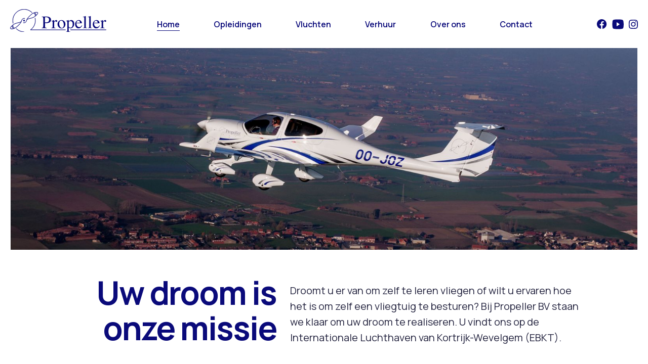

--- FILE ---
content_type: text/html
request_url: https://www.propeller.be/
body_size: 7269
content:
<!DOCTYPE html><!-- Last Published: Mon Jan 12 2026 07:58:07 GMT+0000 (Coordinated Universal Time) --><html data-wf-domain="www.propeller.be" data-wf-page="637ce692e28a18fedb64ec89" data-wf-site="6374ed80ac313c5fdca463c4"><head><meta charset="utf-8"/><title>Leren vliegen in Kortrijk-Wevelgem (EBKT) |  Propeller BV</title><meta content="Droom u er van om zelf te leren vliegen of wilt u ervaren hoe het is om zelf een vliegtuig te besturen? Bij Propeller BV staan we klaar uw droom te realiseren. U vindt ons op de Internationale Luchthaven van Kortrijk-Wevelgem (EBKT)." name="description"/><meta content="Leren vliegen in Kortrijk-Wevelgem (EBKT) |  Propeller BV" property="og:title"/><meta content="Droom u er van om zelf te leren vliegen of wilt u ervaren hoe het is om zelf een vliegtuig te besturen? Bij Propeller BV staan we klaar uw droom te realiseren. U vindt ons op de Internationale Luchthaven van Kortrijk-Wevelgem (EBKT)." property="og:description"/><meta content="https://cdn.prod.website-files.com/6374ed80ac313c5fdca463c4/6391ae1e368c9dbb3a991c93_Home.jpg" property="og:image"/><meta content="Leren vliegen in Kortrijk-Wevelgem (EBKT) |  Propeller BV" property="twitter:title"/><meta content="Droom u er van om zelf te leren vliegen of wilt u ervaren hoe het is om zelf een vliegtuig te besturen? Bij Propeller BV staan we klaar uw droom te realiseren. U vindt ons op de Internationale Luchthaven van Kortrijk-Wevelgem (EBKT)." property="twitter:description"/><meta content="https://cdn.prod.website-files.com/6374ed80ac313c5fdca463c4/6391ae1e368c9dbb3a991c93_Home.jpg" property="twitter:image"/><meta property="og:type" content="website"/><meta content="summary_large_image" name="twitter:card"/><meta content="width=device-width, initial-scale=1" name="viewport"/><meta content="Ror_BgB44-MinxZCSVR82PPtNOrQ5yoVdb4UxEFRZ08" name="google-site-verification"/><link href="https://cdn.prod.website-files.com/6374ed80ac313c5fdca463c4/css/propeller-website-08a76b.webflow.shared.b73eea8cf.min.css" rel="stylesheet" type="text/css" integrity="sha384-tz7qjPR81nRvhEZIUvOUukHs1o7cyGzgAoTgfSJtSEQ74epZIf+TcggtCwcw+yUL" crossorigin="anonymous"/><link href="https://fonts.googleapis.com" rel="preconnect"/><link href="https://fonts.gstatic.com" rel="preconnect" crossorigin="anonymous"/><script src="https://ajax.googleapis.com/ajax/libs/webfont/1.6.26/webfont.js" type="text/javascript"></script><script type="text/javascript">WebFont.load({  google: {    families: ["Manrope:regular,500,600,700,800"]  }});</script><script type="text/javascript">!function(o,c){var n=c.documentElement,t=" w-mod-";n.className+=t+"js",("ontouchstart"in o||o.DocumentTouch&&c instanceof DocumentTouch)&&(n.className+=t+"touch")}(window,document);</script><link href="https://cdn.prod.website-files.com/6374ed80ac313c5fdca463c4/637dedf06029738efd3d6fc8_ICON.png" rel="shortcut icon" type="image/x-icon"/><link href="https://cdn.prod.website-files.com/6374ed80ac313c5fdca463c4/637dec93fbe425b91ad49c58_PICTO.png" rel="apple-touch-icon"/><script async="" src="https://www.googletagmanager.com/gtag/js?id=G-C708N4T9R9"></script><script type="text/javascript">window.dataLayer = window.dataLayer || [];function gtag(){dataLayer.push(arguments);}gtag('js', new Date());gtag('config', 'G-C708N4T9R9', {'anonymize_ip': true});</script><!-- Finsweet Cookie Consent -->
<script async src="https://cdn.jsdelivr.net/npm/@finsweet/cookie-consent@1/fs-cc.js" fs-cc-mode="opt-in"></script></head><body class="body-3"><div class="cookie-component"><div fs-cc-scroll="disable" fs-cc="preferences" class="fs-cc-prefs2_component"><div class="fs-cc-prefs2_form-wrapper form-block w-form"><form id="cookie-preferences" name="wf-form-Cookie-Preferences" data-name="Cookie Preferences" method="get" class="fs-cc-prefs2_form" data-wf-page-id="637ce692e28a18fedb64ec89" data-wf-element-id="7581919a-1de6-5b51-40bb-7c3beda273c5" data-turnstile-sitekey="0x4AAAAAAAQTptj2So4dx43e"><div fs-cc="close" class="fs-cc-prefs2_close"><div class="fs-cc-preferences2_close-icon w-embed"><svg fill="currentColor" aria-hidden="true" focusable="false" viewBox="0 0 16 16">
	<path d="M9.414 8l4.293-4.293-1.414-1.414L8 6.586 3.707 2.293 2.293 3.707 6.586 8l-4.293 4.293 1.414 1.414L8 9.414l4.293 4.293 1.414-1.414L9.414 8z"></path>
</svg></div></div><div class="fs-cc-prefs2_content"><img src="https://cdn.prod.website-files.com/6374ed80ac313c5fdca463c4/637a32b8c1e8cb2390d1b4d1_Propeller_icoon.svg" loading="lazy" width="64" alt="" class="image-40"/><div class="fs-cc-prefs2_space-small"><div class="fs-cc-prefs2_title">Privacy instellingen</div></div><div class="fs-cc-prefs2_option"><div class="fs-cc-prefs2_toggle-wrapper"><div class="fs-cc-prefs2_label">Essentiële cookies</div><div class="text-block-8">Vereist</div></div></div><div class="fs-cc-prefs2_option"><div class="fs-cc-prefs2_toggle-wrapper"><div class="fs-cc-prefs2_label">Analytische cookies</div><label class="w-checkbox fs-cc-prefs2_checkbox-field"><div class="w-checkbox-input w-checkbox-input--inputType-custom fs-cc-prefs2_checkbox"></div><input type="checkbox" id="analytics-2" name="analytics-2" data-name="Analytics 2" fs-cc-checkbox="analytics" style="opacity:0;position:absolute;z-index:-1"/><span for="analytics-2" class="fs-cc-prefs2_checkbox-label w-form-label">Essential</span></label></div></div><div class="fs-cc-prefs2_buttons-wrapper"><a fs-cc="deny" href="#" class="fs-cc-prefs2_button fs-cc-button-alt w-button">Alle cookies afwijzen</a><a fs-cc="submit" href="#" class="fs-cc-prefs2_submit green w-button">Voorkeuren opslaan</a><a fs-cc="allow" href="#" class="fs-cc-prefs2_button green w-button">Alle cookies accepteren</a></div></div></form><div class="w-form-done"></div><div class="w-form-fail"></div><div fs-cc="close" class="fs-cc-prefs2_overlay"></div></div></div><div fs-cc="manager" class="fs-cc-manager2_component"><div fs-cc="open-preferences" role="button" tabindex="0" title="Cookie Preferences" aria-label="Cookie Preferences" class="fs-cc-manager2_button w-embed"><svg viewBox="0 0 24 24" fill="none" xmlns="http://www.w3.org/2000/svg">
<path d="M9 8L9 8.01" stroke="currentColor" stroke-width="2" stroke-linecap="round" stroke-linejoin="round"/>
<path d="M16 15L16 15.01" stroke="currentColor" stroke-width="2" stroke-linecap="round" stroke-linejoin="round"/>
<path d="M10 17L10 17.01" stroke="currentColor" stroke-width="2" stroke-linecap="round" stroke-linejoin="round"/>
<path d="M11 13L11 13.01" stroke="currentColor" stroke-width="2" stroke-linecap="round" stroke-linejoin="round"/>
<path d="M6 12L6 12.01" stroke="currentColor" stroke-width="2" stroke-linecap="round" stroke-linejoin="round"/>
<path d="M12 21C16.9706 21 21 16.9706 21 12C21 11.4402 20.9489 10.8924 20.8511 10.361C20.3413 10.7613 19.6985 11 19 11C18.4536 11 17.9413 10.8539 17.5 10.5987C17.0587 10.8539 16.5464 11 16 11C14.3431 11 13 9.65685 13 8C13 7.60975 13.0745 7.23691 13.2101 6.89492C11.9365 6.54821 11 5.38347 11 4C11 3.66387 11.0553 3.34065 11.1572 3.03894C6.58185 3.46383 3 7.31362 3 12C3 16.9706 7.02944 21 12 21Z" stroke="currentColor" stroke-width="2" stroke-linecap="round" stroke-linejoin="round"/>
</svg></div></div><div fs-cc="banner" class="fs-cc-banner2_component"><div class="fs-cc-banner2_container"><img src="https://cdn.prod.website-files.com/6374ed80ac313c5fdca463c4/638dd53497a47d78993bf68a_cookiewit.svg" loading="lazy" alt="" class="image-39"/><div class="fs-cc-banner2_text">Wij gebruiken cookies om uw gebruikservaring te verbeteren. Lees ons <a href="/privacy" class="contacteer-ons-link">privacy- &amp; cookiebeleid </a>voor meer informatie.<br/></div><div class="fs-cc-banner2_buttons-wrapper"><a fs-cc="deny" href="#" class="fs-cc-banner2_button fs-cc-button-alt w-button">Weigeren</a><a fs-cc="allow" href="#" class="fs-cc-banner2_button w-button">Accepteren</a></div></div></div></div><div class="mainwrap"><div data-animation="default" data-collapse="medium" data-duration="0" data-easing="ease" data-easing2="ease" data-doc-height="1" role="banner" class="navbar w-nav"><a href="/" aria-current="page" class="brand w-nav-brand w--current"><img src="https://cdn.prod.website-files.com/6374ed80ac313c5fdca463c4/637a32b89d37fd73b0a4edb8_Propeller_logoBL.svg" loading="lazy" alt="" class="image-26"/><img src="https://cdn.prod.website-files.com/6374ed80ac313c5fdca463c4/637a32b8b32209c7583c2b48_Propeller_logo_wit.svg" loading="lazy" alt="" class="image-27"/></a><nav role="navigation" class="nav-menu nav-menu-2 w-nav-menu"><a href="/" aria-current="page" class="navlink w-nav-link w--current">Home</a><a href="/opleidingen" class="navlink w-nav-link">Opleidingen</a><a href="/vluchten" class="navlink w-nav-link">Vluchten</a><a href="/verhuur" class="navlink w-nav-link">Verhuur</a><a href="/over-ons" class="navlink w-nav-link">Over ons</a><a href="/contact" class="navlink w-nav-link">Contact</a><div class="div-block socials"><a href="https://www.facebook.com/PropellerBVBA" target="_blank" class="social first w-inline-block"><img src="https://cdn.prod.website-files.com/6374ed80ac313c5fdca463c4/6374f8e6c3d1204238f37dca_Vector.svg" loading="lazy" alt="" class="image"/><img src="https://cdn.prod.website-files.com/6374ed80ac313c5fdca463c4/637aaafd03cd6930b300a6e1_facebookWH.svg" loading="lazy" alt="" class="image-28"/></a><a href="https://www.youtube.com/channel/UCk3mC1RRLHKrxrNH3DElOJQ" target="_blank" class="social w-inline-block"><img src="https://cdn.prod.website-files.com/6374ed80ac313c5fdca463c4/6374f88458914f65a6c995f3_Vector-1.svg" loading="lazy" alt="" class="image-2"/><img src="https://cdn.prod.website-files.com/6374ed80ac313c5fdca463c4/637aab239d37fd838cadeeb6_YTWH.svg" loading="lazy" alt="" class="image-29"/></a><a href="https://www.instagram.com/propellerbv/" target="_blank" class="social w-inline-block"><img src="https://cdn.prod.website-files.com/6374ed80ac313c5fdca463c4/6390af898c80a69412c5810e_ic-instagram.svg" loading="lazy" alt="" class="isnta"/><img src="https://cdn.prod.website-files.com/6374ed80ac313c5fdca463c4/6390af8922e2dbe897f609fa_ic-instagramwh.svg" loading="lazy" alt="" class="image-28"/></a></div></nav><div data-w-id="56b584da-ca80-f26c-3b58-03323c23fb11" class="menu-button-2 closed w-nav-button"><img src="https://cdn.prod.website-files.com/6374ed80ac313c5fdca463c4/637aab11d600314446c597eb_MenuBL.svg" loading="lazy" alt="" class="hamburger-blauw"/><img src="https://cdn.prod.website-files.com/6374ed80ac313c5fdca463c4/637aab184a80dd2264e9baf3_MenuWH.svg" loading="lazy" alt="" class="hamburger-wit"/><img src="https://cdn.prod.website-files.com/6374ed80ac313c5fdca463c4/637aaaf52913f95a7d4a7013_CloseWH.svg" loading="lazy" alt="" class="close-wit"/></div></div><div class="containter-full-width"><img src="https://cdn.prod.website-files.com/6374ed80ac313c5fdca463c4/6523a96f3505e25d7617ff3d_homeheader.jpg" loading="lazy" sizes="(max-width: 1919px) 100vw, 1860px" srcset="https://cdn.prod.website-files.com/6374ed80ac313c5fdca463c4/6523a96f3505e25d7617ff3d_homeheader-p-500.jpg 500w, https://cdn.prod.website-files.com/6374ed80ac313c5fdca463c4/6523a96f3505e25d7617ff3d_homeheader-p-800.jpg 800w, https://cdn.prod.website-files.com/6374ed80ac313c5fdca463c4/6523a96f3505e25d7617ff3d_homeheader-p-1080.jpg 1080w, https://cdn.prod.website-files.com/6374ed80ac313c5fdca463c4/6523a96f3505e25d7617ff3d_homeheader-p-1600.jpg 1600w, https://cdn.prod.website-files.com/6374ed80ac313c5fdca463c4/6523a96f3505e25d7617ff3d_homeheader-p-2000.jpg 2000w, https://cdn.prod.website-files.com/6374ed80ac313c5fdca463c4/6523a96f3505e25d7617ff3d_homeheader-p-2600.jpg 2600w, https://cdn.prod.website-files.com/6374ed80ac313c5fdca463c4/6523a96f3505e25d7617ff3d_homeheader.jpg 3000w" alt="" class="header-image-full-width"/><div class="container homepage"><div class="intro-content cc-homepage"><div id="w-node-_53dfac9b-bc1d-b01d-5e8a-8b0ff4129405-db64ec89" class="div-block-9"><div id="w-node-_53dfac9b-bc1d-b01d-5e8a-8b0ff4129406-db64ec89" class="heading-jumbo">Uw droom is onze missie</div></div><div id="w-node-_53dfac9b-bc1d-b01d-5e8a-8b0ff4129408-db64ec89" class="paragraph-bigger cc-bigger-white-light intro">Droomt u er van om zelf te leren vliegen of wilt u ervaren hoe het is om zelf een vliegtuig te besturen? Bij Propeller BV staan we klaar om uw droom te realiseren. U vindt ons op de Internationale Luchthaven van Kortrijk-Wevelgem (EBKT).<br/></div></div><div class="mainsection diensten"><a id="w-node-_53dfac9b-bc1d-b01d-5e8a-8b0ff412940c-db64ec89" href="/opleidingen/privaat-vliegtuigpiloot-ppl-a" class="dienst w-inline-block"><div class="text-block label">Opleidingen</div><img src="https://cdn.prod.website-files.com/6374ed80ac313c5fdca463c4/6375089edfa0817f3f0f9a0e_opleidingen.png" loading="lazy" id="w-node-_53dfac9b-bc1d-b01d-5e8a-8b0ff412940f-db64ec89" sizes="(max-width: 479px) 96vw, (max-width: 767px) 22vw, (max-width: 991px) 31vw, (max-width: 1919px) 29vw, 345px" alt="Een trotse piloot die klaarzit in het vliegtuig voor een eerste vlucht" srcset="https://cdn.prod.website-files.com/6374ed80ac313c5fdca463c4/6375089edfa0817f3f0f9a0e_opleidingen-p-500.png 500w, https://cdn.prod.website-files.com/6374ed80ac313c5fdca463c4/6375089edfa0817f3f0f9a0e_opleidingen.png 682w" class="image-3"/><div id="w-node-_53dfac9b-bc1d-b01d-5e8a-8b0ff4129410-db64ec89" class="div-block-2"><h3 class="h3-home smaller">Leer vliegen op uw eigen ritme en behaal uw PPL(A)</h3><div class="link-block-2"><img src="https://cdn.prod.website-files.com/6374ed80ac313c5fdca463c4/637506b758914f59c2ca9eff_arrow.svg" loading="lazy" alt=""/></div></div></a><a id="w-node-_53dfac9b-bc1d-b01d-5e8a-8b0ff4129415-db64ec89" href="/vluchten/initiatievlucht-1-3-personen" class="dienst w-inline-block"><div class="text-block label">Initiatievluchten</div><img src="https://cdn.prod.website-files.com/6374ed80ac313c5fdca463c4/63750c818d0379a3c88eaf47_initiatievluchten.png" loading="lazy" sizes="(max-width: 479px) 96vw, (max-width: 767px) 22vw, (max-width: 991px) 31vw, (max-width: 1919px) 29vw, 345px" srcset="https://cdn.prod.website-files.com/6374ed80ac313c5fdca463c4/63750c818d0379a3c88eaf47_initiatievluchten-p-500.png 500w, https://cdn.prod.website-files.com/6374ed80ac313c5fdca463c4/63750c818d0379a3c88eaf47_initiatievluchten.png 690w" alt="Vliegtuig op de apron met een zonsondergang op de achtergrond" class="image-3"/><div class="div-block-2"><h3 class="h3-home smaller">Boek een vlucht en ontdek of vliegen iets voor u is </h3><div class="link-block-2"><img src="https://cdn.prod.website-files.com/6374ed80ac313c5fdca463c4/637506b758914f59c2ca9eff_arrow.svg" loading="lazy" alt=""/></div></div></a><a id="w-node-_53dfac9b-bc1d-b01d-5e8a-8b0ff412941e-db64ec89" href="/vluchten/acrobatische-vlucht-met-vondelmolen-pitts-s2a" class="dienst w-inline-block"><div class="text-block label">Acrobatische vluchten</div><img src="https://cdn.prod.website-files.com/6374ed80ac313c5fdca463c4/63908acd8a8b4161bc7a3cfc_w_pitts_midair.png" loading="lazy" width="690" height="508" alt="Rode open dubbeldekker vliegtuig in een opwaartse beweging
" srcset="https://cdn.prod.website-files.com/6374ed80ac313c5fdca463c4/63908acd8a8b4161bc7a3cfc_w_pitts_midair-p-500.png 500w, https://cdn.prod.website-files.com/6374ed80ac313c5fdca463c4/63908acd8a8b4161bc7a3cfc_w_pitts_midair-p-800.png 800w, https://cdn.prod.website-files.com/6374ed80ac313c5fdca463c4/63908acd8a8b4161bc7a3cfc_w_pitts_midair.png 1000w" sizes="(max-width: 479px) 96vw, (max-width: 767px) 15vw, (max-width: 991px) 31vw, (max-width: 1919px) 29vw, 345px" class="image-3"/><div class="div-block-2"><h3 class="h3-home smaller">Beleef de vlucht van uw leven in onze open dubbeldekker</h3><div class="link-block-2"><img src="https://cdn.prod.website-files.com/6374ed80ac313c5fdca463c4/637506b758914f59c2ca9eff_arrow.svg" loading="lazy" alt=""/></div></div></a></div><div class="home-content-wrap"><div class="w-layout-grid slider-home"><div id="w-node-_53dfac9b-bc1d-b01d-5e8a-8b0ff4129429-db64ec89" class="div-block-15"><div class="home-section-wrap"><h2 id="w-node-_53dfac9b-bc1d-b01d-5e8a-8b0ff412942b-db64ec89" class="section-heading h2">Een kleine school met een grote passie</h2><ul role="list" class="speclist w-list-unstyled"><li class="usp">Persoonlijke begeleiding</li><li class="usp">Alles op uw eigen maat</li><li class="usp">Moderne vloot en faciliteiten</li><li class="usp">Kwaliteit boven kwantiteit!</li></ul></div><a href="/over-ons" class="link-block-3 w-inline-block"><div class="buttonlabel">Meer over ons</div></a></div><div data-delay="4000" data-animation="cross" class="slider-2 arrows w-slider" data-autoplay="false" data-easing="ease" data-hide-arrows="false" data-disable-swipe="false" data-autoplay-limit="0" data-nav-spacing="3" data-duration="1000" data-infinite="true" id="w-node-_53dfac9b-bc1d-b01d-5e8a-8b0ff4129432-db64ec89"><div class="mask-2 w-slider-mask"><div class="slide1 w-slide"></div><div class="slide-2 w-slide"></div><div class="slide3 w-slide"></div><div class="slide4 w-slide"></div></div><div class="left-arrow-2 w-slider-arrow-left"><img src="https://cdn.prod.website-files.com/6374ed80ac313c5fdca463c4/6376056bdfe4e2246d37fa55_arrow_B_L.svg" loading="lazy" alt="" class="image-11"/><div class="icon-2 w-icon-slider-left"></div></div><div class="right-arrow w-slider-arrow-right"><img src="https://cdn.prod.website-files.com/6374ed80ac313c5fdca463c4/6376056bd3371b300eeea4a2_arrow_B_R.svg" loading="lazy" alt="" class="image-11"/><div class="icon w-icon-slider-right"></div></div><div class="slide-nav-2 w-slider-nav w-round"></div></div></div><div class="home-content-wrap"><div class="w-layout-grid grid"><div id="w-node-_53dfac9b-bc1d-b01d-5e8a-8b0ff412943f-db64ec89" class="image-block visible"><img src="https://cdn.prod.website-files.com/6374ed80ac313c5fdca463c4/63907f1b3644737ca6e71cf8_w_fleet.png" loading="lazy" sizes="(max-width: 479px) 94vw, (max-width: 767px) 95vw, (max-width: 1083px) 96vw, 1040px" srcset="https://cdn.prod.website-files.com/6374ed80ac313c5fdca463c4/63907f1b3644737ca6e71cf8_w_fleet-p-500.png 500w, https://cdn.prod.website-files.com/6374ed80ac313c5fdca463c4/63907f1b3644737ca6e71cf8_w_fleet-p-800.png 800w, https://cdn.prod.website-files.com/6374ed80ac313c5fdca463c4/63907f1b3644737ca6e71cf8_w_fleet.png 1040w" alt="Vliegtuigen uitgestald in een grid voor de foto
" class="image-fleet"/></div><div id="w-node-_53dfac9b-bc1d-b01d-5e8a-8b0ff4129441-db64ec89" class="quote-block"><img src="https://cdn.prod.website-files.com/6374ed80ac313c5fdca463c4/63778c24962ed702bf2cc20c_quotewit.svg" loading="lazy" alt="" class="image-12"/><div class="quote">Bij Propeller BV leert u vliegen op uw eigen ritme. Kwaliteit &amp; persoonlijke begeleiding staan centraal.</div><div class="auhtor">Scott Menten<br/></div><div class="function">Instructeur<br/></div></div><div id="w-node-_53dfac9b-bc1d-b01d-5e8a-8b0ff412944b-db64ec89" class="image-block"><img src="https://cdn.prod.website-files.com/6374ed80ac313c5fdca463c4/63750c8770b6a94c1080efd6_Schermafbeelding%202022-08-24%20om%2011.39%201.png" loading="lazy" width="660" sizes="(max-width: 991px) 100vw, 660px" alt="Foto van de Pitts open dubbeldekker die een looping maakt." srcset="https://cdn.prod.website-files.com/6374ed80ac313c5fdca463c4/63750c8770b6a94c1080efd6_Schermafbeelding%202022-08-24%20om%2011.39%201-p-500.png 500w, https://cdn.prod.website-files.com/6374ed80ac313c5fdca463c4/63750c8770b6a94c1080efd6_Schermafbeelding%202022-08-24%20om%2011.39%201.png 688w" class="image-5"/></div><div id="w-node-_53dfac9b-bc1d-b01d-5e8a-8b0ff412944d-db64ec89" class="div-block-10"><img src="https://cdn.prod.website-files.com/6374ed80ac313c5fdca463c4/638f1ed1a63fa65c00d7692f_302113353_2356360161169747_4341564251859363898_n.jpg" loading="lazy" width="284" id="w-node-_53dfac9b-bc1d-b01d-5e8a-8b0ff412944e-db64ec89" alt="Tevreden piloot die klaarzit voor een vlucht met de Robin R2160i (OO-JBO). Dit vliegtuig heeft een haaienbek op de snuit getekend." srcset="https://cdn.prod.website-files.com/6374ed80ac313c5fdca463c4/638f1ed1a63fa65c00d7692f_302113353_2356360161169747_4341564251859363898_n-p-500.jpg 500w, https://cdn.prod.website-files.com/6374ed80ac313c5fdca463c4/638f1ed1a63fa65c00d7692f_302113353_2356360161169747_4341564251859363898_n-p-800.jpg 800w, https://cdn.prod.website-files.com/6374ed80ac313c5fdca463c4/638f1ed1a63fa65c00d7692f_302113353_2356360161169747_4341564251859363898_n-p-1080.jpg 1080w, https://cdn.prod.website-files.com/6374ed80ac313c5fdca463c4/638f1ed1a63fa65c00d7692f_302113353_2356360161169747_4341564251859363898_n.jpg 1440w" sizes="(max-width: 991px) 100vw, 284px" class="image-10"/></div></div></div><div class="div-block-11"><div class="textleft"><h2 class="section-heading h2 smaller">U vindt ons op de internationale luchthaven van Kortrijk-Wevelgem (EBKT)</h2><a href="https://www.google.com/maps/dir//propeller+bv+google+maps/data=!4m6!4m5!1m1!4e2!1m2!1m1!1s0x47c33aa07af58a27:0x5dcd10b7fb54810f?sa=X&amp;ved=2ahUKEwjrrIWDsdH7AhXrwAIHHdxzAa0Q9Rd6BAhNEAU" target="_blank" class="div-block-5 w-inline-block"><img src="https://cdn.prod.website-files.com/6374ed80ac313c5fdca463c4/6376056bd3371b300eeea4a2_arrow_B_R.svg" loading="lazy" alt="" class="pijl-home"/><p class="textlink">Routebeschrijving</p></a></div><div id="w-node-_53dfac9b-bc1d-b01d-5e8a-8b0ff4129457-db64ec89" class="div-block-12"><img src="https://cdn.prod.website-files.com/6374ed80ac313c5fdca463c4/638f0f6ef9d564fa2f7660b0_Luchthaven_plan-NEW.png" loading="lazy" sizes="(max-width: 479px) 94vw, (max-width: 767px) 95vw, (max-width: 991px) 96vw, (max-width: 1919px) 50vw, 680px" srcset="https://cdn.prod.website-files.com/6374ed80ac313c5fdca463c4/638f0f6ef9d564fa2f7660b0_Luchthaven_plan-NEW-p-500.png 500w, https://cdn.prod.website-files.com/6374ed80ac313c5fdca463c4/638f0f6ef9d564fa2f7660b0_Luchthaven_plan-NEW-p-800.png 800w, https://cdn.prod.website-files.com/6374ed80ac313c5fdca463c4/638f0f6ef9d564fa2f7660b0_Luchthaven_plan-NEW-p-1080.png 1080w, https://cdn.prod.website-files.com/6374ed80ac313c5fdca463c4/638f0f6ef9d564fa2f7660b0_Luchthaven_plan-NEW-p-1600.png 1600w, https://cdn.prod.website-files.com/6374ed80ac313c5fdca463c4/638f0f6ef9d564fa2f7660b0_Luchthaven_plan-NEW.png 1743w" alt="Illustratie van de Internationale Luchthaven van Kortrijk-Wevelgem waar de locatie van Propeller BV aangeduid is met een pinpoint." class="image-18"/></div></div></div><section class="call-to-action"><h2 id="w-node-_53dfac9b-bc1d-b01d-5e8a-8b0ff412945a-db64ec89" class="cta-title">Interesse? Contacteer ons<br/></h2><p id="w-node-_53dfac9b-bc1d-b01d-5e8a-8b0ff412945d-db64ec89" class="cta-text-block">Heeft u nog vragen over ons aanbod of wilt u voor uzelf of voor een vriend of familielid een vlucht organiseren? Aarzel dan niet om ons te contacteren, we zoeken samen naar de ideale formule.</p><a id="w-node-_53dfac9b-bc1d-b01d-5e8a-8b0ff412945f-db64ec89" href="/contact" class="buttoncta cta-button w-button">Contacteer ons</a></section></div></div><section class="footer_propeller"><div class="container-2"><div class="footer-wrapper"><a href="/" aria-current="page" class="footer-brand w-inline-block w--current"><img src="https://cdn.prod.website-files.com/6374ed80ac313c5fdca463c4/637a32b89d37fd73b0a4edb8_Propeller_logoBL.svg" loading="lazy" width="137" height="59" alt="" class="image-15"/><img src="https://cdn.prod.website-files.com/6374ed80ac313c5fdca463c4/637a32b8c1e8cb2390d1b4d1_Propeller_icoon.svg" loading="lazy" alt="" class="image-23"/></a><div class="footer-content"><div id="w-node-_4a77e374-fbaa-f49e-1cdf-04d5de0e3af0-de0e3aea" class="footerlinks"><a href="/" aria-current="page" class="footer-nav w--current">Home</a><a href="/opleidingen" class="footer-nav">Opleidingen</a><a href="/vluchten" class="footer-nav">Vluchten</a><a href="/verhuur" class="footer-nav">Verhuur</a><a href="/over-ons" class="footer-nav">Over ons</a><a href="/contact" class="footer-nav">Contact</a></div><div id="w-node-b038e934-176b-b752-9572-c59609868d3c-de0e3aea" class="contactgegevens"><div class="location"><img src="https://cdn.prod.website-files.com/6374ed80ac313c5fdca463c4/63778c24962ed70ffa2cc20d_phone.svg" loading="lazy" width="15" height="15" alt="" class="image-16"/><a href="tel:+32498124546" class="footerlink">+32 498 12 45 46</a></div><div class="location"><img src="https://cdn.prod.website-files.com/6374ed80ac313c5fdca463c4/63778c24b4e01a4fdb22bbdf_envelope.svg" loading="lazy" width="15" height="15" alt="" class="image-16"/><a href="mailto:info@propeller.be" class="footerlink">info@propeller.be</a></div><div class="adres"><img src="https://cdn.prod.website-files.com/6374ed80ac313c5fdca463c4/63778c252e01c53ca85cfd7b_Location%20pin.svg" loading="lazy" width="15" height="15" alt="" class="pinpoint"/><a href="https://www.google.com/maps?z=11&amp;daddr=50.8206251,3.218165" target="_blank" class="footerlink">Propeller BV<br/>Luchthavenstraat 1 bus 4,<br/>8560 Wevelgem<br/>België</a></div></div><div id="w-node-_4a77e374-fbaa-f49e-1cdf-04d5de0e3b0f-de0e3aea" class="social-links"><div class="div-block-7"><img src="https://cdn.prod.website-files.com/6374ed80ac313c5fdca463c4/637795a73779caf2f19f485a_volgons.svg" loading="lazy" width="192" height="69" alt="" class="image-14"/></div><div class="div-block-6"><a href="https://www.youtube.com/@propellerbvba437" target="_blank" class="w-inline-block"><img src="https://cdn.prod.website-files.com/6374ed80ac313c5fdca463c4/6374f88458914f65a6c995f3_Vector-1.svg" loading="lazy" alt=""/></a><a href="https://www.facebook.com/PropellerBVBA/" target="_blank" class="link-block-4 w-inline-block"><img src="https://cdn.prod.website-files.com/6374ed80ac313c5fdca463c4/6374f8e6c3d1204238f37dca_Vector.svg" loading="lazy" alt=""/></a><a href="https://www.instagram.com/propellerbv/" target="_blank" class="link-block-4 w-inline-block"><img src="https://cdn.prod.website-files.com/6374ed80ac313c5fdca463c4/6390af898c80a69412c5810e_ic-instagram.svg" loading="lazy" alt=""/></a></div></div><div id="w-node-_4a77e374-fbaa-f49e-1cdf-04d5de0e3b17-de0e3aea" class="disclaimer"><a id="w-node-_4a77e374-fbaa-f49e-1cdf-04d5de0e3b18-de0e3aea" href="#" class="footerlinkgrey">© Propeller 2022</a><a href="/disclaimer" class="footerlinkgrey">Disclaimer</a><a href="/privacy" class="footerlinkgrey">Privacy- &amp; Cookiebeleid</a></div></div></div></div></section></div><script src="https://d3e54v103j8qbb.cloudfront.net/js/jquery-3.5.1.min.dc5e7f18c8.js?site=6374ed80ac313c5fdca463c4" type="text/javascript" integrity="sha256-9/aliU8dGd2tb6OSsuzixeV4y/faTqgFtohetphbbj0=" crossorigin="anonymous"></script><script src="https://cdn.prod.website-files.com/6374ed80ac313c5fdca463c4/js/webflow.schunk.36b8fb49256177c8.js" type="text/javascript" integrity="sha384-4abIlA5/v7XaW1HMXKBgnUuhnjBYJ/Z9C1OSg4OhmVw9O3QeHJ/qJqFBERCDPv7G" crossorigin="anonymous"></script><script src="https://cdn.prod.website-files.com/6374ed80ac313c5fdca463c4/js/webflow.schunk.b71bbe9c5a3068d0.js" type="text/javascript" integrity="sha384-bGSRA6UzqtCp5mesu4dJt6sXhZaE7kUvqR2yu9huf0OXdI7CyeoVtRd1doKavkMD" crossorigin="anonymous"></script><script src="https://cdn.prod.website-files.com/6374ed80ac313c5fdca463c4/js/webflow.2b9639df.5b6e7bf1301d9312.js" type="text/javascript" integrity="sha384-fy5PgsjU//U7VBAg+st5pj+d1RwVfTERh82YDArUF7kRiTHrkty0gAeaVlA2WRu+" crossorigin="anonymous"></script></body></html>

--- FILE ---
content_type: text/css
request_url: https://cdn.prod.website-files.com/6374ed80ac313c5fdca463c4/css/propeller-website-08a76b.webflow.shared.b73eea8cf.min.css
body_size: 23364
content:
html{-webkit-text-size-adjust:100%;-ms-text-size-adjust:100%;font-family:sans-serif}body{margin:0}article,aside,details,figcaption,figure,footer,header,hgroup,main,menu,nav,section,summary{display:block}audio,canvas,progress,video{vertical-align:baseline;display:inline-block}audio:not([controls]){height:0;display:none}[hidden],template{display:none}a{background-color:#0000}a:active,a:hover{outline:0}abbr[title]{border-bottom:1px dotted}b,strong{font-weight:700}dfn{font-style:italic}h1{margin:.67em 0;font-size:2em}mark{color:#000;background:#ff0}small{font-size:80%}sub,sup{vertical-align:baseline;font-size:75%;line-height:0;position:relative}sup{top:-.5em}sub{bottom:-.25em}img{border:0}svg:not(:root){overflow:hidden}hr{box-sizing:content-box;height:0}pre{overflow:auto}code,kbd,pre,samp{font-family:monospace;font-size:1em}button,input,optgroup,select,textarea{color:inherit;font:inherit;margin:0}button{overflow:visible}button,select{text-transform:none}button,html input[type=button],input[type=reset]{-webkit-appearance:button;cursor:pointer}button[disabled],html input[disabled]{cursor:default}button::-moz-focus-inner,input::-moz-focus-inner{border:0;padding:0}input{line-height:normal}input[type=checkbox],input[type=radio]{box-sizing:border-box;padding:0}input[type=number]::-webkit-inner-spin-button,input[type=number]::-webkit-outer-spin-button{height:auto}input[type=search]{-webkit-appearance:none}input[type=search]::-webkit-search-cancel-button,input[type=search]::-webkit-search-decoration{-webkit-appearance:none}legend{border:0;padding:0}textarea{overflow:auto}optgroup{font-weight:700}table{border-collapse:collapse;border-spacing:0}td,th{padding:0}@font-face{font-family:webflow-icons;src:url([data-uri])format("truetype");font-weight:400;font-style:normal}[class^=w-icon-],[class*=\ w-icon-]{speak:none;font-variant:normal;text-transform:none;-webkit-font-smoothing:antialiased;-moz-osx-font-smoothing:grayscale;font-style:normal;font-weight:400;line-height:1;font-family:webflow-icons!important}.w-icon-slider-right:before{content:""}.w-icon-slider-left:before{content:""}.w-icon-nav-menu:before{content:""}.w-icon-arrow-down:before,.w-icon-dropdown-toggle:before{content:""}.w-icon-file-upload-remove:before{content:""}.w-icon-file-upload-icon:before{content:""}*{box-sizing:border-box}html{height:100%}body{color:#333;background-color:#fff;min-height:100%;margin:0;font-family:Arial,sans-serif;font-size:14px;line-height:20px}img{vertical-align:middle;max-width:100%;display:inline-block}html.w-mod-touch *{background-attachment:scroll!important}.w-block{display:block}.w-inline-block{max-width:100%;display:inline-block}.w-clearfix:before,.w-clearfix:after{content:" ";grid-area:1/1/2/2;display:table}.w-clearfix:after{clear:both}.w-hidden{display:none}.w-button{color:#fff;line-height:inherit;cursor:pointer;background-color:#3898ec;border:0;border-radius:0;padding:9px 15px;text-decoration:none;display:inline-block}input.w-button{-webkit-appearance:button}html[data-w-dynpage] [data-w-cloak]{color:#0000!important}.w-code-block{margin:unset}pre.w-code-block code{all:inherit}.w-optimization{display:contents}.w-webflow-badge,.w-webflow-badge>img{box-sizing:unset;width:unset;height:unset;max-height:unset;max-width:unset;min-height:unset;min-width:unset;margin:unset;padding:unset;float:unset;clear:unset;border:unset;border-radius:unset;background:unset;background-image:unset;background-position:unset;background-size:unset;background-repeat:unset;background-origin:unset;background-clip:unset;background-attachment:unset;background-color:unset;box-shadow:unset;transform:unset;direction:unset;font-family:unset;font-weight:unset;color:unset;font-size:unset;line-height:unset;font-style:unset;font-variant:unset;text-align:unset;letter-spacing:unset;-webkit-text-decoration:unset;text-decoration:unset;text-indent:unset;text-transform:unset;list-style-type:unset;text-shadow:unset;vertical-align:unset;cursor:unset;white-space:unset;word-break:unset;word-spacing:unset;word-wrap:unset;transition:unset}.w-webflow-badge{white-space:nowrap;cursor:pointer;box-shadow:0 0 0 1px #0000001a,0 1px 3px #0000001a;visibility:visible!important;opacity:1!important;z-index:2147483647!important;color:#aaadb0!important;overflow:unset!important;background-color:#fff!important;border-radius:3px!important;width:auto!important;height:auto!important;margin:0!important;padding:6px!important;font-size:12px!important;line-height:14px!important;text-decoration:none!important;display:inline-block!important;position:fixed!important;inset:auto 12px 12px auto!important;transform:none!important}.w-webflow-badge>img{position:unset;visibility:unset!important;opacity:1!important;vertical-align:middle!important;display:inline-block!important}h1,h2,h3,h4,h5,h6{margin-bottom:10px;font-weight:700}h1{margin-top:20px;font-size:38px;line-height:44px}h2{margin-top:20px;font-size:32px;line-height:36px}h3{margin-top:20px;font-size:24px;line-height:30px}h4{margin-top:10px;font-size:18px;line-height:24px}h5{margin-top:10px;font-size:14px;line-height:20px}h6{margin-top:10px;font-size:12px;line-height:18px}p{margin-top:0;margin-bottom:10px}blockquote{border-left:5px solid #e2e2e2;margin:0 0 10px;padding:10px 20px;font-size:18px;line-height:22px}figure{margin:0 0 10px}figcaption{text-align:center;margin-top:5px}ul,ol{margin-top:0;margin-bottom:10px;padding-left:40px}.w-list-unstyled{padding-left:0;list-style:none}.w-embed:before,.w-embed:after{content:" ";grid-area:1/1/2/2;display:table}.w-embed:after{clear:both}.w-video{width:100%;padding:0;position:relative}.w-video iframe,.w-video object,.w-video embed{border:none;width:100%;height:100%;position:absolute;top:0;left:0}fieldset{border:0;margin:0;padding:0}button,[type=button],[type=reset]{cursor:pointer;-webkit-appearance:button;border:0}.w-form{margin:0 0 15px}.w-form-done{text-align:center;background-color:#ddd;padding:20px;display:none}.w-form-fail{background-color:#ffdede;margin-top:10px;padding:10px;display:none}label{margin-bottom:5px;font-weight:700;display:block}.w-input,.w-select{color:#333;vertical-align:middle;background-color:#fff;border:1px solid #ccc;width:100%;height:38px;margin-bottom:10px;padding:8px 12px;font-size:14px;line-height:1.42857;display:block}.w-input::placeholder,.w-select::placeholder{color:#999}.w-input:focus,.w-select:focus{border-color:#3898ec;outline:0}.w-input[disabled],.w-select[disabled],.w-input[readonly],.w-select[readonly],fieldset[disabled] .w-input,fieldset[disabled] .w-select{cursor:not-allowed}.w-input[disabled]:not(.w-input-disabled),.w-select[disabled]:not(.w-input-disabled),.w-input[readonly],.w-select[readonly],fieldset[disabled]:not(.w-input-disabled) .w-input,fieldset[disabled]:not(.w-input-disabled) .w-select{background-color:#eee}textarea.w-input,textarea.w-select{height:auto}.w-select{background-color:#f3f3f3}.w-select[multiple]{height:auto}.w-form-label{cursor:pointer;margin-bottom:0;font-weight:400;display:inline-block}.w-radio{margin-bottom:5px;padding-left:20px;display:block}.w-radio:before,.w-radio:after{content:" ";grid-area:1/1/2/2;display:table}.w-radio:after{clear:both}.w-radio-input{float:left;margin:3px 0 0 -20px;line-height:normal}.w-file-upload{margin-bottom:10px;display:block}.w-file-upload-input{opacity:0;z-index:-100;width:.1px;height:.1px;position:absolute;overflow:hidden}.w-file-upload-default,.w-file-upload-uploading,.w-file-upload-success{color:#333;display:inline-block}.w-file-upload-error{margin-top:10px;display:block}.w-file-upload-default.w-hidden,.w-file-upload-uploading.w-hidden,.w-file-upload-error.w-hidden,.w-file-upload-success.w-hidden{display:none}.w-file-upload-uploading-btn{cursor:pointer;background-color:#fafafa;border:1px solid #ccc;margin:0;padding:8px 12px;font-size:14px;font-weight:400;display:flex}.w-file-upload-file{background-color:#fafafa;border:1px solid #ccc;flex-grow:1;justify-content:space-between;margin:0;padding:8px 9px 8px 11px;display:flex}.w-file-upload-file-name{font-size:14px;font-weight:400;display:block}.w-file-remove-link{cursor:pointer;width:auto;height:auto;margin-top:3px;margin-left:10px;padding:3px;display:block}.w-icon-file-upload-remove{margin:auto;font-size:10px}.w-file-upload-error-msg{color:#ea384c;padding:2px 0;display:inline-block}.w-file-upload-info{padding:0 12px;line-height:38px;display:inline-block}.w-file-upload-label{cursor:pointer;background-color:#fafafa;border:1px solid #ccc;margin:0;padding:8px 12px;font-size:14px;font-weight:400;display:inline-block}.w-icon-file-upload-icon,.w-icon-file-upload-uploading{width:20px;margin-right:8px;display:inline-block}.w-icon-file-upload-uploading{height:20px}.w-container{max-width:940px;margin-left:auto;margin-right:auto}.w-container:before,.w-container:after{content:" ";grid-area:1/1/2/2;display:table}.w-container:after{clear:both}.w-container .w-row{margin-left:-10px;margin-right:-10px}.w-row:before,.w-row:after{content:" ";grid-area:1/1/2/2;display:table}.w-row:after{clear:both}.w-row .w-row{margin-left:0;margin-right:0}.w-col{float:left;width:100%;min-height:1px;padding-left:10px;padding-right:10px;position:relative}.w-col .w-col{padding-left:0;padding-right:0}.w-col-1{width:8.33333%}.w-col-2{width:16.6667%}.w-col-3{width:25%}.w-col-4{width:33.3333%}.w-col-5{width:41.6667%}.w-col-6{width:50%}.w-col-7{width:58.3333%}.w-col-8{width:66.6667%}.w-col-9{width:75%}.w-col-10{width:83.3333%}.w-col-11{width:91.6667%}.w-col-12{width:100%}.w-hidden-main{display:none!important}@media screen and (max-width:991px){.w-container{max-width:728px}.w-hidden-main{display:inherit!important}.w-hidden-medium{display:none!important}.w-col-medium-1{width:8.33333%}.w-col-medium-2{width:16.6667%}.w-col-medium-3{width:25%}.w-col-medium-4{width:33.3333%}.w-col-medium-5{width:41.6667%}.w-col-medium-6{width:50%}.w-col-medium-7{width:58.3333%}.w-col-medium-8{width:66.6667%}.w-col-medium-9{width:75%}.w-col-medium-10{width:83.3333%}.w-col-medium-11{width:91.6667%}.w-col-medium-12{width:100%}.w-col-stack{width:100%;left:auto;right:auto}}@media screen and (max-width:767px){.w-hidden-main,.w-hidden-medium{display:inherit!important}.w-hidden-small{display:none!important}.w-row,.w-container .w-row{margin-left:0;margin-right:0}.w-col{width:100%;left:auto;right:auto}.w-col-small-1{width:8.33333%}.w-col-small-2{width:16.6667%}.w-col-small-3{width:25%}.w-col-small-4{width:33.3333%}.w-col-small-5{width:41.6667%}.w-col-small-6{width:50%}.w-col-small-7{width:58.3333%}.w-col-small-8{width:66.6667%}.w-col-small-9{width:75%}.w-col-small-10{width:83.3333%}.w-col-small-11{width:91.6667%}.w-col-small-12{width:100%}}@media screen and (max-width:479px){.w-container{max-width:none}.w-hidden-main,.w-hidden-medium,.w-hidden-small{display:inherit!important}.w-hidden-tiny{display:none!important}.w-col{width:100%}.w-col-tiny-1{width:8.33333%}.w-col-tiny-2{width:16.6667%}.w-col-tiny-3{width:25%}.w-col-tiny-4{width:33.3333%}.w-col-tiny-5{width:41.6667%}.w-col-tiny-6{width:50%}.w-col-tiny-7{width:58.3333%}.w-col-tiny-8{width:66.6667%}.w-col-tiny-9{width:75%}.w-col-tiny-10{width:83.3333%}.w-col-tiny-11{width:91.6667%}.w-col-tiny-12{width:100%}}.w-widget{position:relative}.w-widget-map{width:100%;height:400px}.w-widget-map label{width:auto;display:inline}.w-widget-map img{max-width:inherit}.w-widget-map .gm-style-iw{text-align:center}.w-widget-map .gm-style-iw>button{display:none!important}.w-widget-twitter{overflow:hidden}.w-widget-twitter-count-shim{vertical-align:top;text-align:center;background:#fff;border:1px solid #758696;border-radius:3px;width:28px;height:20px;display:inline-block;position:relative}.w-widget-twitter-count-shim *{pointer-events:none;-webkit-user-select:none;user-select:none}.w-widget-twitter-count-shim .w-widget-twitter-count-inner{text-align:center;color:#999;font-family:serif;font-size:15px;line-height:12px;position:relative}.w-widget-twitter-count-shim .w-widget-twitter-count-clear{display:block;position:relative}.w-widget-twitter-count-shim.w--large{width:36px;height:28px}.w-widget-twitter-count-shim.w--large .w-widget-twitter-count-inner{font-size:18px;line-height:18px}.w-widget-twitter-count-shim:not(.w--vertical){margin-left:5px;margin-right:8px}.w-widget-twitter-count-shim:not(.w--vertical).w--large{margin-left:6px}.w-widget-twitter-count-shim:not(.w--vertical):before,.w-widget-twitter-count-shim:not(.w--vertical):after{content:" ";pointer-events:none;border:solid #0000;width:0;height:0;position:absolute;top:50%;left:0}.w-widget-twitter-count-shim:not(.w--vertical):before{border-width:4px;border-color:#75869600 #5d6c7b #75869600 #75869600;margin-top:-4px;margin-left:-9px}.w-widget-twitter-count-shim:not(.w--vertical).w--large:before{border-width:5px;margin-top:-5px;margin-left:-10px}.w-widget-twitter-count-shim:not(.w--vertical):after{border-width:4px;border-color:#fff0 #fff #fff0 #fff0;margin-top:-4px;margin-left:-8px}.w-widget-twitter-count-shim:not(.w--vertical).w--large:after{border-width:5px;margin-top:-5px;margin-left:-9px}.w-widget-twitter-count-shim.w--vertical{width:61px;height:33px;margin-bottom:8px}.w-widget-twitter-count-shim.w--vertical:before,.w-widget-twitter-count-shim.w--vertical:after{content:" ";pointer-events:none;border:solid #0000;width:0;height:0;position:absolute;top:100%;left:50%}.w-widget-twitter-count-shim.w--vertical:before{border-width:5px;border-color:#5d6c7b #75869600 #75869600;margin-left:-5px}.w-widget-twitter-count-shim.w--vertical:after{border-width:4px;border-color:#fff #fff0 #fff0;margin-left:-4px}.w-widget-twitter-count-shim.w--vertical .w-widget-twitter-count-inner{font-size:18px;line-height:22px}.w-widget-twitter-count-shim.w--vertical.w--large{width:76px}.w-background-video{color:#fff;height:500px;position:relative;overflow:hidden}.w-background-video>video{object-fit:cover;z-index:-100;background-position:50%;background-size:cover;width:100%;height:100%;margin:auto;position:absolute;inset:-100%}.w-background-video>video::-webkit-media-controls-start-playback-button{-webkit-appearance:none;display:none!important}.w-background-video--control{background-color:#0000;padding:0;position:absolute;bottom:1em;right:1em}.w-background-video--control>[hidden]{display:none!important}.w-slider{text-align:center;clear:both;-webkit-tap-highlight-color:#0000;tap-highlight-color:#0000;background:#ddd;height:300px;position:relative}.w-slider-mask{z-index:1;white-space:nowrap;height:100%;display:block;position:relative;left:0;right:0;overflow:hidden}.w-slide{vertical-align:top;white-space:normal;text-align:left;width:100%;height:100%;display:inline-block;position:relative}.w-slider-nav{z-index:2;text-align:center;-webkit-tap-highlight-color:#0000;tap-highlight-color:#0000;height:40px;margin:auto;padding-top:10px;position:absolute;inset:auto 0 0}.w-slider-nav.w-round>div{border-radius:100%}.w-slider-nav.w-num>div{font-size:inherit;line-height:inherit;width:auto;height:auto;padding:.2em .5em}.w-slider-nav.w-shadow>div{box-shadow:0 0 3px #3336}.w-slider-nav-invert{color:#fff}.w-slider-nav-invert>div{background-color:#2226}.w-slider-nav-invert>div.w-active{background-color:#222}.w-slider-dot{cursor:pointer;background-color:#fff6;width:1em;height:1em;margin:0 3px .5em;transition:background-color .1s,color .1s;display:inline-block;position:relative}.w-slider-dot.w-active{background-color:#fff}.w-slider-dot:focus{outline:none;box-shadow:0 0 0 2px #fff}.w-slider-dot:focus.w-active{box-shadow:none}.w-slider-arrow-left,.w-slider-arrow-right{cursor:pointer;color:#fff;-webkit-tap-highlight-color:#0000;tap-highlight-color:#0000;-webkit-user-select:none;user-select:none;width:80px;margin:auto;font-size:40px;position:absolute;inset:0;overflow:hidden}.w-slider-arrow-left [class^=w-icon-],.w-slider-arrow-right [class^=w-icon-],.w-slider-arrow-left [class*=\ w-icon-],.w-slider-arrow-right [class*=\ w-icon-]{position:absolute}.w-slider-arrow-left:focus,.w-slider-arrow-right:focus{outline:0}.w-slider-arrow-left{z-index:3;right:auto}.w-slider-arrow-right{z-index:4;left:auto}.w-icon-slider-left,.w-icon-slider-right{width:1em;height:1em;margin:auto;inset:0}.w-slider-aria-label{clip:rect(0 0 0 0);border:0;width:1px;height:1px;margin:-1px;padding:0;position:absolute;overflow:hidden}.w-slider-force-show{display:block!important}.w-dropdown{text-align:left;z-index:900;margin-left:auto;margin-right:auto;display:inline-block;position:relative}.w-dropdown-btn,.w-dropdown-toggle,.w-dropdown-link{vertical-align:top;color:#222;text-align:left;white-space:nowrap;margin-left:auto;margin-right:auto;padding:20px;text-decoration:none;position:relative}.w-dropdown-toggle{-webkit-user-select:none;user-select:none;cursor:pointer;padding-right:40px;display:inline-block}.w-dropdown-toggle:focus{outline:0}.w-icon-dropdown-toggle{width:1em;height:1em;margin:auto 20px auto auto;position:absolute;top:0;bottom:0;right:0}.w-dropdown-list{background:#ddd;min-width:100%;display:none;position:absolute}.w-dropdown-list.w--open{display:block}.w-dropdown-link{color:#222;padding:10px 20px;display:block}.w-dropdown-link.w--current{color:#0082f3}.w-dropdown-link:focus{outline:0}@media screen and (max-width:767px){.w-nav-brand{padding-left:10px}}.w-lightbox-backdrop{cursor:auto;letter-spacing:normal;text-indent:0;text-shadow:none;text-transform:none;visibility:visible;white-space:normal;word-break:normal;word-spacing:normal;word-wrap:normal;color:#fff;text-align:center;z-index:2000;opacity:0;-webkit-user-select:none;-moz-user-select:none;-webkit-tap-highlight-color:transparent;background:#000000e6;outline:0;font-family:Helvetica Neue,Helvetica,Ubuntu,Segoe UI,Verdana,sans-serif;font-size:17px;font-style:normal;font-weight:300;line-height:1.2;list-style:disc;position:fixed;inset:0;-webkit-transform:translate(0)}.w-lightbox-backdrop,.w-lightbox-container{-webkit-overflow-scrolling:touch;height:100%;overflow:auto}.w-lightbox-content{height:100vh;position:relative;overflow:hidden}.w-lightbox-view{opacity:0;width:100vw;height:100vh;position:absolute}.w-lightbox-view:before{content:"";height:100vh}.w-lightbox-group,.w-lightbox-group .w-lightbox-view,.w-lightbox-group .w-lightbox-view:before{height:86vh}.w-lightbox-frame,.w-lightbox-view:before{vertical-align:middle;display:inline-block}.w-lightbox-figure{margin:0;position:relative}.w-lightbox-group .w-lightbox-figure{cursor:pointer}.w-lightbox-img{width:auto;max-width:none;height:auto}.w-lightbox-image{float:none;max-width:100vw;max-height:100vh;display:block}.w-lightbox-group .w-lightbox-image{max-height:86vh}.w-lightbox-caption{text-align:left;text-overflow:ellipsis;white-space:nowrap;background:#0006;padding:.5em 1em;position:absolute;bottom:0;left:0;right:0;overflow:hidden}.w-lightbox-embed{width:100%;height:100%;position:absolute;inset:0}.w-lightbox-control{cursor:pointer;background-position:50%;background-repeat:no-repeat;background-size:24px;width:4em;transition:all .3s;position:absolute;top:0}.w-lightbox-left{background-image:url([data-uri]);display:none;bottom:0;left:0}.w-lightbox-right{background-image:url([data-uri]);display:none;bottom:0;right:0}.w-lightbox-close{background-image:url([data-uri]);background-size:18px;height:2.6em;right:0}.w-lightbox-strip{white-space:nowrap;padding:0 1vh;line-height:0;position:absolute;bottom:0;left:0;right:0;overflow:auto hidden}.w-lightbox-item{box-sizing:content-box;cursor:pointer;width:10vh;padding:2vh 1vh;display:inline-block;-webkit-transform:translate(0,0)}.w-lightbox-active{opacity:.3}.w-lightbox-thumbnail{background:#222;height:10vh;position:relative;overflow:hidden}.w-lightbox-thumbnail-image{position:absolute;top:0;left:0}.w-lightbox-thumbnail .w-lightbox-tall{width:100%;top:50%;transform:translateY(-50%)}.w-lightbox-thumbnail .w-lightbox-wide{height:100%;left:50%;transform:translate(-50%)}.w-lightbox-spinner{box-sizing:border-box;border:5px solid #0006;border-radius:50%;width:40px;height:40px;margin-top:-20px;margin-left:-20px;animation:.8s linear infinite spin;position:absolute;top:50%;left:50%}.w-lightbox-spinner:after{content:"";border:3px solid #0000;border-bottom-color:#fff;border-radius:50%;position:absolute;inset:-4px}.w-lightbox-hide{display:none}.w-lightbox-noscroll{overflow:hidden}@media (min-width:768px){.w-lightbox-content{height:96vh;margin-top:2vh}.w-lightbox-view,.w-lightbox-view:before{height:96vh}.w-lightbox-group,.w-lightbox-group .w-lightbox-view,.w-lightbox-group .w-lightbox-view:before{height:84vh}.w-lightbox-image{max-width:96vw;max-height:96vh}.w-lightbox-group .w-lightbox-image{max-width:82.3vw;max-height:84vh}.w-lightbox-left,.w-lightbox-right{opacity:.5;display:block}.w-lightbox-close{opacity:.8}.w-lightbox-control:hover{opacity:1}}.w-lightbox-inactive,.w-lightbox-inactive:hover{opacity:0}.w-richtext:before,.w-richtext:after{content:" ";grid-area:1/1/2/2;display:table}.w-richtext:after{clear:both}.w-richtext[contenteditable=true]:before,.w-richtext[contenteditable=true]:after{white-space:initial}.w-richtext ol,.w-richtext ul{overflow:hidden}.w-richtext .w-richtext-figure-selected.w-richtext-figure-type-video div:after,.w-richtext .w-richtext-figure-selected[data-rt-type=video] div:after,.w-richtext .w-richtext-figure-selected.w-richtext-figure-type-image div,.w-richtext .w-richtext-figure-selected[data-rt-type=image] div{outline:2px solid #2895f7}.w-richtext figure.w-richtext-figure-type-video>div:after,.w-richtext figure[data-rt-type=video]>div:after{content:"";display:none;position:absolute;inset:0}.w-richtext figure{max-width:60%;position:relative}.w-richtext figure>div:before{cursor:default!important}.w-richtext figure img{width:100%}.w-richtext figure figcaption.w-richtext-figcaption-placeholder{opacity:.6}.w-richtext figure div{color:#0000;font-size:0}.w-richtext figure.w-richtext-figure-type-image,.w-richtext figure[data-rt-type=image]{display:table}.w-richtext figure.w-richtext-figure-type-image>div,.w-richtext figure[data-rt-type=image]>div{display:inline-block}.w-richtext figure.w-richtext-figure-type-image>figcaption,.w-richtext figure[data-rt-type=image]>figcaption{caption-side:bottom;display:table-caption}.w-richtext figure.w-richtext-figure-type-video,.w-richtext figure[data-rt-type=video]{width:60%;height:0}.w-richtext figure.w-richtext-figure-type-video iframe,.w-richtext figure[data-rt-type=video] iframe{width:100%;height:100%;position:absolute;top:0;left:0}.w-richtext figure.w-richtext-figure-type-video>div,.w-richtext figure[data-rt-type=video]>div{width:100%}.w-richtext figure.w-richtext-align-center{clear:both;margin-left:auto;margin-right:auto}.w-richtext figure.w-richtext-align-center.w-richtext-figure-type-image>div,.w-richtext figure.w-richtext-align-center[data-rt-type=image]>div{max-width:100%}.w-richtext figure.w-richtext-align-normal{clear:both}.w-richtext figure.w-richtext-align-fullwidth{text-align:center;clear:both;width:100%;max-width:100%;margin-left:auto;margin-right:auto;display:block}.w-richtext figure.w-richtext-align-fullwidth>div{padding-bottom:inherit;display:inline-block}.w-richtext figure.w-richtext-align-fullwidth>figcaption{display:block}.w-richtext figure.w-richtext-align-floatleft{float:left;clear:none;margin-right:15px}.w-richtext figure.w-richtext-align-floatright{float:right;clear:none;margin-left:15px}.w-nav{z-index:1000;background:#ddd;position:relative}.w-nav:before,.w-nav:after{content:" ";grid-area:1/1/2/2;display:table}.w-nav:after{clear:both}.w-nav-brand{float:left;color:#333;text-decoration:none;position:relative}.w-nav-link{vertical-align:top;color:#222;text-align:left;margin-left:auto;margin-right:auto;padding:20px;text-decoration:none;display:inline-block;position:relative}.w-nav-link.w--current{color:#0082f3}.w-nav-menu{float:right;position:relative}[data-nav-menu-open]{text-align:center;background:#c8c8c8;min-width:200px;position:absolute;top:100%;left:0;right:0;overflow:visible;display:block!important}.w--nav-link-open{display:block;position:relative}.w-nav-overlay{width:100%;display:none;position:absolute;top:100%;left:0;right:0;overflow:hidden}.w-nav-overlay [data-nav-menu-open]{top:0}.w-nav[data-animation=over-left] .w-nav-overlay{width:auto}.w-nav[data-animation=over-left] .w-nav-overlay,.w-nav[data-animation=over-left] [data-nav-menu-open]{z-index:1;top:0;right:auto}.w-nav[data-animation=over-right] .w-nav-overlay{width:auto}.w-nav[data-animation=over-right] .w-nav-overlay,.w-nav[data-animation=over-right] [data-nav-menu-open]{z-index:1;top:0;left:auto}.w-nav-button{float:right;cursor:pointer;-webkit-tap-highlight-color:#0000;tap-highlight-color:#0000;-webkit-user-select:none;user-select:none;padding:18px;font-size:24px;display:none;position:relative}.w-nav-button:focus{outline:0}.w-nav-button.w--open{color:#fff;background-color:#c8c8c8}.w-nav[data-collapse=all] .w-nav-menu{display:none}.w-nav[data-collapse=all] .w-nav-button,.w--nav-dropdown-open,.w--nav-dropdown-toggle-open{display:block}.w--nav-dropdown-list-open{position:static}@media screen and (max-width:991px){.w-nav[data-collapse=medium] .w-nav-menu{display:none}.w-nav[data-collapse=medium] .w-nav-button{display:block}}@media screen and (max-width:767px){.w-nav[data-collapse=small] .w-nav-menu{display:none}.w-nav[data-collapse=small] .w-nav-button{display:block}.w-nav-brand{padding-left:10px}}@media screen and (max-width:479px){.w-nav[data-collapse=tiny] .w-nav-menu{display:none}.w-nav[data-collapse=tiny] .w-nav-button{display:block}}.w-tabs{position:relative}.w-tabs:before,.w-tabs:after{content:" ";grid-area:1/1/2/2;display:table}.w-tabs:after{clear:both}.w-tab-menu{position:relative}.w-tab-link{vertical-align:top;text-align:left;cursor:pointer;color:#222;background-color:#ddd;padding:9px 30px;text-decoration:none;display:inline-block;position:relative}.w-tab-link.w--current{background-color:#c8c8c8}.w-tab-link:focus{outline:0}.w-tab-content{display:block;position:relative;overflow:hidden}.w-tab-pane{display:none;position:relative}.w--tab-active{display:block}@media screen and (max-width:479px){.w-tab-link{display:block}}.w-ix-emptyfix:after{content:""}@keyframes spin{0%{transform:rotate(0)}to{transform:rotate(360deg)}}.w-dyn-empty{background-color:#ddd;padding:10px}.w-dyn-hide,.w-dyn-bind-empty,.w-condition-invisible{display:none!important}.wf-layout-layout{display:grid}:root{--skyblue:#0a0a7a;--nightblack:#252540;--white:white;--navy:#0a0a7a1c;--darker:#0a0a7a38;--black:black;--grey:#ebebeb}.w-layout-grid{grid-row-gap:16px;grid-column-gap:16px;grid-template-rows:auto auto;grid-template-columns:1fr 1fr;grid-auto-columns:1fr;display:grid}.w-checkbox{margin-bottom:5px;padding-left:20px;display:block}.w-checkbox:before{content:" ";grid-area:1/1/2/2;display:table}.w-checkbox:after{content:" ";clear:both;grid-area:1/1/2/2;display:table}.w-checkbox-input{float:left;margin:4px 0 0 -20px;line-height:normal}.w-checkbox-input--inputType-custom{border:1px solid #ccc;border-radius:2px;width:12px;height:12px}.w-checkbox-input--inputType-custom.w--redirected-checked{background-color:#3898ec;background-image:url(https://d3e54v103j8qbb.cloudfront.net/static/custom-checkbox-checkmark.589d534424.svg);background-position:50%;background-repeat:no-repeat;background-size:cover;border-color:#3898ec}.w-checkbox-input--inputType-custom.w--redirected-focus{box-shadow:0 0 3px 1px #3898ec}.w-form-formradioinput--inputType-custom{border:1px solid #ccc;border-radius:50%;width:12px;height:12px}.w-form-formradioinput--inputType-custom.w--redirected-focus{box-shadow:0 0 3px 1px #3898ec}.w-form-formradioinput--inputType-custom.w--redirected-checked{border-width:4px;border-color:#3898ec}body{color:#1a1b1f;font-family:Manrope,sans-serif;font-size:16px;font-weight:700;line-height:28px;display:block}h1{color:var(--skyblue);margin-top:20px;margin-bottom:50px;font-size:44px;font-weight:700;line-height:48px}h2{color:var(--skyblue);margin-top:10px;margin-bottom:10px;font-size:30px;font-weight:600;line-height:38px}h3{color:var(--skyblue);margin-top:0;margin-bottom:10px;font-size:30px;font-weight:600;line-height:38px}h4{color:var(--skyblue);margin-top:0;margin-bottom:0;font-size:19px;font-weight:700;line-height:28px}h5{color:var(--skyblue);text-transform:uppercase;margin-top:10px;margin-bottom:10px;font-size:16px;font-weight:400;line-height:34px}h6{margin-top:10px;margin-bottom:10px;font-size:16px;font-weight:500;line-height:28px}p{margin-bottom:34px;font-weight:400}a{color:var(--skyblue);padding-right:10px;text-decoration:none;transition:opacity .2s;display:block}a:hover,a:active{color:var(--skyblue)}ul{margin-top:20px;margin-bottom:10px;padding-left:40px;list-style-type:disc}li{margin-bottom:10px;font-weight:400}img{float:none;display:block}label{letter-spacing:1px;text-transform:uppercase;margin-bottom:10px;font-size:12px;font-weight:500;line-height:20px}blockquote{border-left:5px solid #e2e2e2;margin-top:25px;margin-bottom:25px;padding:15px 30px;font-size:20px;line-height:34px}figcaption{opacity:1;text-align:center;margin-top:5px;font-size:14px;line-height:26px}.mainsection{max-width:1200px;margin-left:0;margin-right:0}.mainsection.mainsectionwrap{flex-direction:column;justify-content:flex-start;align-self:auto;align-items:center;max-width:2000px;margin-top:0;margin-left:0;margin-right:0;padding-bottom:0;display:flex}.mainsection.diensten{grid-column-gap:4%;grid-row-gap:4%;flex-wrap:nowrap;grid-template-rows:auto;grid-template-columns:1fr 1fr 1fr;grid-auto-columns:1fr;justify-content:space-between;align-items:center;width:98%;margin-top:111px;margin-left:0;margin-right:0;padding-top:0;padding-left:0;padding-right:0;display:grid}.mainsection.noheaderimage{border:1px #c7c7c7;border-bottom-width:0;flex-direction:row;justify-content:center;align-self:center;align-items:center;width:100%;height:auto;min-height:60vh;margin:76px auto 25px;padding-left:40px;padding-right:40px;display:block}.container{flex:none;align-self:center;width:100%;max-width:1200px;margin-left:auto;margin-right:auto;padding-left:0;padding-right:0}.container.homepage{max-width:1200px;margin-left:auto;padding-left:20px;padding-right:20px;display:block}.paragraph-bigger{opacity:1;margin-bottom:10px;font-size:20px;font-weight:400;line-height:34px}.paragraph-bigger.cc-bigger-light{opacity:1;color:var(--nightblack);text-align:center;margin-top:31px}.paragraph-bigger.cc-bigger-light.marge{margin-top:0}.paragraph-bigger.cc-bigger-light.wht{color:#fff}.paragraph-bigger.cc-bigger-white-light{opacity:.6;color:var(--nightblack);text-align:left;padding-top:25px;font-weight:400;line-height:31px}.paragraph-bigger.cc-bigger-white-light.intro{opacity:1;width:auto;min-width:180px;padding-right:65px}.button{background-color:var(--skyblue);color:#fff;letter-spacing:0;text-transform:none;border-radius:70px;align-self:flex-start;margin-top:auto;padding:12px 25px;font-size:15px;line-height:20px;text-decoration:none;transition:background-color .4s,opacity .4s,color .4s}.button:hover{background-color:var(--skyblue);color:var(--white);width:auto;height:auto}.button:active{background-color:#43464d}.button.cta-button,.button.trajectbutton{background-color:var(--white);color:var(--skyblue);border-radius:160px;min-width:167px;height:44px;margin-top:0;margin-bottom:0}.button.center{align-self:center}.label{letter-spacing:1px;text-transform:uppercase;margin-bottom:10px;font-size:12px;font-weight:500;line-height:20px}.heading-jumbo{color:var(--skyblue);text-align:right;letter-spacing:-2px;text-transform:none;flex:0 auto;width:auto;max-width:530px;margin-top:10px;margin-bottom:10px;margin-right:0;padding-left:38px;padding-right:0;font-family:Manrope,sans-serif;font-size:64px;font-weight:700;line-height:70px}.intro-content{text-align:center;width:70%;max-width:1140px}.intro-content.cc-homepage{grid-column-gap:27px;grid-row-gap:40px;grid-template-rows:auto;grid-template-columns:.75fr 1fr;grid-auto-columns:1fr;justify-content:start;place-items:start center;width:auto;max-width:none;margin-bottom:89px;margin-left:0;margin-right:auto;display:grid}.status-message{color:#fff;text-align:center;background-color:#202020;padding:9px 30px;font-size:14px;line-height:26px}.status-message.cc-success-message{background-color:var(--navy);color:var(--skyblue);max-width:none;height:100%;min-height:100px;max-height:238px}.status-message.cc-error-message{background-color:#ff3c3c}.contact-form-wrap{border:0 #eee;padding:0}.contact-form-grid{grid-column-gap:50px;grid-row-gap:20px;grid-template:". ."206px/2.5fr;grid-auto-rows:431px;grid-auto-columns:1fr;align-items:start;margin-top:0;margin-bottom:47px;display:grid}.get-in-touch-form{grid-column-gap:0px;grid-row-gap:0px;flex-direction:column;display:flex}.text-field{border:1px solid #e4e4e4;border-radius:0;margin-bottom:18px;padding:21px 20px;font-size:14px;line-height:26px;transition:border-color .4s}.text-field:hover{border-color:#e3e6eb}.text-field:active,.text-field:focus{border-color:#43464d}.text-field::placeholder{color:#32343a66}.text-field.cc-contact-field{background-color:var(--navy);color:var(--skyblue);border-style:none none solid;border-bottom-width:3px;border-bottom-color:#0000;margin-bottom:25px;font-weight:400}.text-field.cc-contact-field:hover{background-color:var(--darker)}.text-field.cc-contact-field:focus{border-bottom:3px solid var(--skyblue);background-color:var(--darker);border-radius:0}.text-field.cc-textarea{height:200px;padding-top:12px}.text-field.cc-textarea.cc-contact-field{background-color:var(--navy);height:180px}.contact-form{grid-column-gap:50px;grid-row-gap:50px;flex-direction:column;align-items:stretch;width:100%;height:auto;margin-bottom:0;margin-left:auto;margin-right:auto;display:flex}.contact-form-heading-wrap{margin-bottom:40px}.protected-form{flex-direction:column;display:flex}.protected-wrap{justify-content:center;padding-top:90px;padding-bottom:100px;display:flex}.protected-heading{margin-bottom:30px}.utility-page-wrap{color:#fff;text-align:center;justify-content:center;align-items:center;width:100vw;max-width:100%;height:100vh;max-height:100%;padding:30px;display:flex}._404-wrap{opacity:1;background-color:#0000;background-image:url(https://cdn.prod.website-files.com/6374ed80ac313c5fdca463c4/638f3b64c4a6e4a1c772073e_IMG_7262%20night.jpg);background-position:50%;background-size:cover;flex-direction:column;justify-content:center;align-self:center;align-items:center;width:100%;height:100vh;padding:0;display:flex}._404-content-wrap{flex-direction:column;align-self:center;align-items:center;width:auto;max-width:600px;margin-bottom:20px;display:flex}.home-content-wrap{margin-top:149px;margin-bottom:48px}.home-section-wrap{min-width:350px;margin-bottom:20px}.section-heading{color:var(--skyblue);margin-top:10px;margin-bottom:20px;font-size:42px;font-weight:700;line-height:46px}.section-heading.h2{min-width:auto;line-height:52px}.section-heading.h2.smaller{min-width:480px;font-size:37px;line-height:49px}.image{padding-right:0}.image:hover{width:auto}.image-2{margin-left:auto}.image-2:hover{float:none;clear:none}.div-block{justify-content:flex-end;display:flex}.div-block.socials{grid-column-gap:11px;grid-row-gap:11px;text-align:right;flex:none;align-items:center;width:91px;margin-top:22px;margin-left:50px;display:block}.dienst{background-color:var(--skyblue);flex-direction:column;flex:0 auto;justify-content:space-between;align-self:auto;align-items:flex-start;width:auto;min-width:240px;max-width:none;height:auto;min-height:360px;margin-right:0;padding-top:0;padding-bottom:0;padding-right:0;display:flex}.h3-home{color:#fff;width:230px;margin-top:0;margin-bottom:0;margin-right:0;font-size:22px;font-weight:700;line-height:27px;text-decoration:none}.div-block-2{flex:0 auto;order:1;justify-content:space-between;align-self:stretch;padding-bottom:24px;padding-left:20px;padding-right:20px;font-style:normal;text-decoration:none;display:flex}.link-block-2{flex:none;order:0;justify-content:flex-end;align-self:flex-end;display:flex}.image-3{object-fit:cover;width:345px;height:auto;min-height:258px;max-height:none;margin-top:0;margin-left:0;margin-right:0;padding-top:0;padding-left:0;position:relative;top:-20px;left:20px}.text-block{margin-top:-60px;padding-left:19px;position:absolute}.text-block.label{color:var(--skyblue);letter-spacing:0;text-transform:none;margin-top:-54px;font-size:19px;font-weight:400}.buttonlabel{color:var(--skyblue);text-align:left;letter-spacing:0;text-transform:none;background-color:#fff;border:0 #000;border-radius:0;width:260px;font-size:16px;font-weight:700;line-height:26px;text-decoration:none}.header-image-full-width{object-fit:cover;flex:0 auto;align-self:center;width:100%;max-width:none;height:40%;margin-top:14px;margin-bottom:40px;padding-left:21px;padding-right:21px;display:block;position:static;overflow:hidden}.grid{object-fit:cover;grid-template-columns:1fr 1fr 1fr 1fr;max-width:none;max-height:430px}.quote-block{border:1px none var(--skyblue);background-color:var(--skyblue);flex-direction:column;justify-content:flex-start;align-items:flex-start;min-width:294px;max-height:440px;padding:35px;display:flex}.image-5{object-fit:cover;height:100%}.mask-2{flex:1;align-self:stretch;height:auto;padding-bottom:29px}.slider-2{background-color:#0000;height:410px;display:flex}.slide-2{background-image:url(https://cdn.prod.website-files.com/6374ed80ac313c5fdca463c4/638f1ff9eb1a4d18c0d693fa_OO-PRO-5_small.png);background-position:100% 100%;background-size:cover}.slide-nav-2{display:block}.slide2{background-image:url(https://cdn.prod.website-files.com/6374ed80ac313c5fdca463c4/63750fd384682464e1defdbf_1957880_381951471943969_1846275694_o%202.png);background-position:50%;background-size:cover}.image-10{object-fit:cover;object-position:100% 50%}.image-block{object-fit:cover;flex-wrap:nowrap;align-items:stretch;display:flex}.image-block.visible{max-height:440px}.right-arrow{order:0;align-self:flex-end;align-items:flex-end;width:20px;height:20px;margin-top:0;display:block;inset:auto 0% 0% auto}.icon{background-color:var(--skyblue);flex:none;display:none}.icon-2{background-color:var(--skyblue);display:none}.left-arrow-2{align-self:flex-end;align-items:flex-end;width:20px;height:20px;display:block;inset:auto 5% 0% auto}.image-11{background-color:#0000}.quote{color:#fff;width:240px;margin-top:20px;margin-bottom:38px;font-size:22px;font-weight:400;line-height:35px}.auhtor{color:#fff;align-self:flex-end;margin-top:auto;margin-bottom:-7px;font-weight:700}.function{color:#fff;text-align:right;align-self:flex-end;font-size:14px;font-weight:400}.image-12{width:50px;height:44px}.textleft{width:auto;margin-top:67px}.div-block-5{grid-column-gap:0px;grid-row-gap:0px;flex-direction:row;grid-template-rows:auto auto;grid-template-columns:1fr 1fr;grid-auto-columns:1fr;align-items:center;display:flex}.call-to-action{grid-column-gap:20px;grid-row-gap:20px;background-color:var(--skyblue);border-bottom:1px solid #e4ebf3;grid-template-rows:auto;grid-template-columns:.25fr 3fr 1fr;grid-auto-columns:1fr;align-items:center;margin-top:0;margin-bottom:40px;padding:40px;display:grid;position:relative;overflow:visible}.call-to-action:hover{box-shadow:1px 1px 3px #000}.container-2{width:140%;max-width:1440px;margin-left:auto;margin-right:auto;padding-left:20px;padding-right:20px}.cta-text-block{color:#fff;margin-bottom:0;font-weight:400;line-height:25px}.heading-2{color:var(--skyblue);font-weight:700;display:none}.heading-3{margin-top:0;font-size:30px;font-weight:700;line-height:36px}.cta-title{color:#fff;text-align:left;object-fit:contain;width:340px;min-width:auto;margin-top:0;margin-bottom:0;font-size:36px;font-weight:700;line-height:41px;display:block;overflow:visible}.footer_propeller{grid-column-gap:50px;grid-row-gap:50px;border-top:1px none var(--nightblack);background-color:var(--navy);border-bottom:0 #e4ebf3;width:100%;height:auto;margin-top:0;padding:71px 30px 15px;display:flex;position:relative;inset:auto 0% 0%}.footer-wrapper{grid-column-gap:50px;grid-row-gap:50px;justify-content:flex-start;align-items:flex-start;max-width:1440px;margin-left:auto;margin-right:auto;display:flex}.footer-brand{width:219px;margin-right:0;padding-right:0}.footer-content{grid-column-gap:57px;grid-row-gap:40px;color:var(--skyblue);flex:1;grid-template-rows:auto auto;grid-template-columns:auto auto .5fr;grid-auto-columns:1fr;justify-items:end;display:grid}.social-links{flex-direction:column;justify-content:flex-start;align-items:flex-end;width:120px;display:flex}.footer-link{color:var(--nightblack);margin-top:0;margin-bottom:0;margin-left:10px;padding-right:0;font-size:16px;font-weight:400;line-height:22px;text-decoration:none}.footer-link:hover{color:#1a1b1fbf}.footer-nav{color:var(--skyblue);margin-bottom:10px;font-size:18px;text-decoration:none}.footer-nav:hover{color:var(--skyblue)}.div-block-6{padding-right:0;display:flex}.div-block-7{order:0;align-self:flex-start}.image-14{width:120px;margin-top:-13px}.image-15{width:89%;margin-top:-22px;margin-right:0;padding-right:0}.footerlinkgrey{color:#252540a1;text-align:right;flex-flow:row;justify-content:flex-start;width:auto;margin-left:20px;padding-right:0;font-size:12px;font-weight:400;text-decoration:none;display:block}.disclaimer{flex-direction:row;justify-content:flex-end;align-items:flex-start;width:100%;margin-bottom:0;display:flex}.location{flex-direction:row;justify-content:flex-start;align-items:center;margin-bottom:16px;display:flex}.image-16{flex:none;height:14px;margin-top:3px}.location-image{margin-top:6px}.h1{color:var(--skyblue);width:auto;max-width:1200px;margin-top:0;margin-bottom:16px;font-size:50px;font-weight:700}.column{padding-left:0;padding-right:20px}.column-2{flex:0 auto;padding-left:0;padding-right:20px}.field-label{color:var(--skyblue);letter-spacing:0;text-transform:none;font-size:14px;font-weight:700;line-height:25px}.social{flex:none;margin-left:10px;padding-right:0}.social:hover{width:auto}.social.first{margin-left:0}.div-block-9{justify-content:flex-start;width:auto;display:flex}.link-block-3{text-decoration:none}.div-block-10{object-fit:cover;display:flex}.div-block-11{grid-column-gap:0px;grid-row-gap:0px;grid-template-rows:500px;grid-template-columns:.25fr 1fr;grid-auto-columns:1fr;align-content:start;place-items:start;height:auto;display:grid}.image-18{object-fit:contain;object-position:70% 50%;width:100%;max-width:100%;height:100%;margin-top:0;margin-left:0;overflow:visible}.div-block-12{object-fit:cover;width:100%;max-width:none;height:100%;overflow:visible}.navlink{color:var(--skyblue);border:2px #000;border-bottom:1px solid #0000;align-self:center;height:27px;margin-top:13px;margin-left:0;margin-right:auto;padding-top:0;padding-left:0;padding-right:0;font-size:16px;font-weight:600;display:flex}.navlink:hover{color:#0a0a7ac2;border-bottom-color:#0000}.navlink:active{color:var(--skyblue)}.navlink.w--current{border-bottom-color:var(--skyblue);color:var(--skyblue);justify-content:flex-start;height:27px;margin-top:13px;position:relative}.navlink.w--current:hover{border-bottom-color:var(--skyblue);color:var(--skyblue);height:27px}.brand{flex:none;width:190px;margin-right:100px;padding-right:0}.brand.w--current{flex:none;width:190px;margin-right:100px}.navbar{z-index:990;grid-column-gap:0px;grid-row-gap:0px;background-color:#0000;flex:0 auto;grid-template-rows:auto auto;grid-template-columns:1fr 1fr;grid-auto-columns:1fr;justify-content:space-around;align-items:center;width:100%;max-width:1480px;height:81px;margin-bottom:0;margin-left:auto;margin-right:auto;padding-left:20px;padding-right:20px;display:flex;position:relative;top:auto}.nav-menu{flex:0 auto;justify-content:flex-start;align-self:center;align-items:center;width:100%;max-width:none;height:76px;margin-left:auto;margin-right:0;display:flex}.div-block-14{height:100%;margin-top:0;margin-bottom:0}.map-2{height:100%}.bodytext{color:var(--nightblack);text-align:left;letter-spacing:0;text-transform:none;flex-direction:column;align-items:flex-start;font-size:16px;font-style:normal;font-weight:400;line-height:24px;display:block}.bodytext.card{color:var(--nightblack);width:100%;margin-top:13px;margin-bottom:30px;line-height:26px}.bodytext.card.grey{color:var(--nightblack)}.contactgegevens.small.mobile{display:block}.columns{grid-column-gap:0px;justify-content:flex-start;padding-left:0;padding-right:0;display:flex}.div-block-17{padding-right:20px}.div-block-18{margin-bottom:-1px}.div-block-19.contact{margin-top:13px}.div-block-16-copy{background-color:#0000;flex-direction:column;padding-top:0;padding-left:0;padding-right:0;display:flex}.location-copy{flex-direction:row;justify-content:flex-start;align-items:flex-start;margin-bottom:16px;display:flex}.image-23{width:80px;display:none}.image-26,.image-26:hover{width:190px}.image-27,.image-28,.image-29{display:none}.cardgrid{grid-column-gap:65px;grid-row-gap:48px;grid-template-rows:auto;grid-template-columns:1fr 1fr 1fr;grid-auto-columns:1fr;margin-top:3px;margin-bottom:98px;display:grid}.cardgrid.hidden{display:none}.imagecard{object-fit:cover;width:100%;height:190px;margin-top:10px;margin-bottom:16px;padding-top:0}.h3-card{color:var(--skyblue);height:auto;margin-bottom:0;font-size:21px;font-weight:700;line-height:28px}.h3-card.vlucht{height:auto}.h3-card.vlucht.grey{width:280px}.h3-card.small{height:auto;margin-top:0;margin-bottom:20px;font-size:30px;line-height:36px}.card{flex-direction:column;justify-content:flex-start;display:flex}.card.white{justify-content:space-between;display:block}.body-3{flex-direction:column;justify-content:flex-start;display:flex;overflow:visible}.mainwrap{flex-direction:column;justify-content:flex-start;align-self:center;width:100vw;display:flex;overflow:visible}.textlink{opacity:1;color:var(--skyblue);margin-bottom:0;font-size:18px;font-weight:400;line-height:28px}.introtext{opacity:1;color:var(--nightblack);max-width:990px;margin-bottom:51px;font-size:16px;font-weight:400;line-height:28px}.grid-3{grid-column-gap:29px;grid-template-rows:auto;grid-template-columns:1fr .5fr;margin-bottom:57px;display:none}.tablinkblock{background-color:var(--skyblue);color:#fff;border-bottom:1px solid #ffffff26;height:auto;padding:15px 20px 0;font-weight:400}.tablinkblock:hover{color:#fff}.tablinkblock.w--current{background-color:#4f4fb2;height:auto;padding-top:15px;padding-bottom:0}.tabs-menu-2{flex-direction:column;width:360px;display:flex}.tabtext{border:1px #fff6;border-bottom-color:#ffffff47;height:40px;font-size:15px}.tabs-2{display:flex}.tab-pane-diamond-da40ng{width:100%}.tabs-content-2{width:100%;margin-left:40px}.image-31{object-fit:cover;width:100%;height:380px;margin-bottom:20px}.div-block-20{grid-column-gap:34px;grid-row-gap:16px;grid-template-rows:auto;grid-template-columns:1fr 1fr;grid-auto-columns:1fr;margin-bottom:13px;display:grid}.speclist{margin-top:0;margin-bottom:0;padding-left:14px;line-height:23px;list-style-type:disc}.div-block-21{height:790px;margin-bottom:50px}.slider-rechts{grid-column-gap:50px;grid-row-gap:50px;grid-template:". ."/1fr 2.75fr;grid-auto-columns:1fr;align-items:center;margin-bottom:0;display:grid}.cardgrid-opleidingen{grid-column-gap:30px;grid-row-gap:48px;grid-template-rows:auto;grid-template-columns:1fr 1fr 1fr;grid-auto-columns:1fr;margin-top:3px;margin-bottom:80px;display:grid}.nav-menu-2{display:flex}.header-grid{grid-template-rows:400px;grid-template-columns:1fr 2.5fr;margin-bottom:40px}.headervideo{height:100%}.image-in-div{object-fit:cover;width:100%;height:100%;display:block;overflow:hidden}.header-intro-block{background-color:var(--skyblue);min-width:320px;padding:30px;display:flex}.header-text{color:var(--white);font-size:18px;font-weight:400;line-height:30px}.specs{grid-column-gap:59px;grid-row-gap:63px;grid-template-rows:auto auto;grid-template-columns:1.75fr 1fr;grid-auto-columns:1fr;margin-top:60px;margin-bottom:100px;display:grid}.spectext{margin-bottom:0}.paragraph{color:var(--nightblack);line-height:29px}.paragraph.spectext{margin-bottom:18px}.paragraph.spectext.white{color:var(--white);margin-bottom:18px}.paragraph.spectext.bl{color:var(--skyblue);margin-bottom:12px;font-weight:600}.paragraph.bodytext{color:#fff}.specquote{grid-column-gap:16px;grid-row-gap:16px;grid-template-rows:auto;grid-template-columns:min-content minmax(126px,126px);grid-auto-columns:1fr;align-items:flex-start;margin-top:0;margin-bottom:0;display:flex}.quote-big{color:var(--skyblue);min-width:250px;max-width:640px;margin-top:10px;margin-bottom:10px;font-size:22px;font-weight:400;line-height:36px}.specquoteauthor{color:var(--skyblue);margin-bottom:10px;display:flex}.specquoteimage{object-fit:cover;border-radius:100px;width:100px;height:100px;display:none}.extra{background-color:var(--navy);margin-top:80px;margin-bottom:40px;padding:40px 50px 50px}.subtitel{color:var(--skyblue);margin-bottom:0;font-weight:400;line-height:20px}.extracardimage{object-fit:cover;object-position:100% 50%;width:100%;height:100%}.extracardgrid{grid-column-gap:16px;grid-row-gap:16px;grid-template-rows:auto;grid-template-columns:1fr 1fr 1fr;grid-auto-columns:1fr;margin-top:20px;display:grid}.imagefill{object-fit:cover;width:100%;height:170px;margin-bottom:20px}.h1intro{margin-bottom:25px}.mainimage{height:450px;display:block}.image-33{object-fit:cover;width:100%;height:100%;min-height:230px;max-height:350px}.white{color:var(--white);margin-top:0}.spectextspecial{margin-bottom:0}.container-5{background-color:var(--skyblue);color:var(--skyblue);padding:20px 30px 30px 20px}.imageleftdiv{grid-column-gap:49px;grid-row-gap:53px;grid-template-rows:auto;grid-template-columns:1fr 1fr;grid-auto-columns:1fr;margin-top:90px;margin-bottom:87px;display:grid}.imageright{height:100%}.heading-11{margin-top:20px}.imagerightdiv{grid-column-gap:49px;grid-row-gap:53px;grid-template-rows:auto;grid-template-columns:1fr 1fr;grid-auto-columns:1fr;margin-top:60px;margin-bottom:60px;display:grid}.ctagrey{grid-column-gap:54px;grid-row-gap:0px;background-color:var(--navy);grid-template-rows:auto;grid-template-columns:2fr 1fr;grid-auto-columns:1fr;margin-top:40px;margin-bottom:40px;padding:40px 40px 34px;display:grid}.ctaimage{object-fit:cover;width:340px;min-width:337px;max-width:none;height:190px;max-height:none}.imageright-copy{object-fit:cover;width:100%;height:100%}.ddd{width:100%;margin-top:0}.overonstext{max-width:450px;margin-top:20px;margin-bottom:0}.teamlid{grid-column-gap:60px;grid-row-gap:60px;grid-template-rows:auto;grid-template-columns:1fr 1fr;grid-auto-columns:1fr;align-items:start;margin-top:0;margin-bottom:60px;display:grid}.teamlidimage{object-fit:cover;object-position:0% 0%;width:100%;height:410px;min-height:310px}.teamlidimage.position{object-position:50% 50%}.heading-12{text-align:left;max-width:none;margin-top:0;margin-bottom:25px}.usp{list-style-type:disc}.link-block-5{display:flex}.text-block-2{margin-left:10px;font-weight:400}.image-34{width:15px}.speclist-long{width:100%;margin-top:10px;margin-bottom:0;padding-left:14px;line-height:23px;list-style-type:disc}.header-image{object-fit:cover;width:100%;height:100%;min-height:320px;max-height:450px}.speclist-columns{grid-column-gap:70px;grid-row-gap:0px;grid-template-rows:auto auto;grid-template-columns:1fr 1fr;grid-auto-columns:1fr;margin-top:10px;margin-bottom:44px;padding-left:14px;line-height:23px;list-style-type:disc;display:grid}.contactlink{color:var(--nightblack);margin-top:0;margin-bottom:0;margin-left:10px;padding-right:0;font-size:16px;font-weight:400;line-height:22px;text-decoration:none}.contactlink:hover{color:#1a1b1fbf}.adres{flex-direction:row;justify-content:flex-start;align-items:flex-start;margin-bottom:16px;display:flex}.pinpoint{width:auto;height:17px;margin-top:2px}.lightbox-link{padding-right:0}.image-35{opacity:1;text-align:center;width:220px;margin-bottom:35px;margin-left:auto;margin-right:auto}.intro2{opacity:1;color:var(--nightblack);max-width:990px;margin-bottom:21px;font-size:16px;font-weight:400;line-height:28px}.link-2{margin-top:9px}.heading-22{margin-top:0;padding-top:0}.heading-23{margin-top:0}.containter-full-width{width:100%;margin-left:auto;margin-right:auto}.checkbox-label{color:var(--nightblack);letter-spacing:0;text-transform:none;font-size:14px;font-weight:400;text-decoration:none;display:flex}.checkbox-field{margin-bottom:21px}.checkbox{background-color:var(--navy);border-radius:0}.text-block-3{font-size:17px}.text-block-4{font-size:40px}.text-block-5{font-size:30px}.text-block-6{text-align:center;width:410px;font-size:18px;font-weight:400}.image-36{margin-bottom:10px}.div-block-22{flex-direction:column;align-items:center;padding:40px;display:flex}.caption{margin-bottom:20px;font-size:11px;font-weight:400;line-height:11px}.image-with-caption{object-fit:contain;width:100%;height:100%;margin-bottom:5px}.radio{color:var(--nightblack);text-align:left;letter-spacing:0;text-transform:none;flex-direction:column;align-items:flex-start;margin-bottom:12px;font-size:14px;font-style:normal;font-weight:500;line-height:18px;display:block}.radio.card{width:100%;margin-top:13px;margin-bottom:30px;line-height:26px}.section{height:40px}.heading-24{margin-bottom:18px}.formtitle{margin-bottom:15px;font-size:19px;font-weight:700;line-height:25px}.div-block-23{width:100%;height:100%}.div-block-24{height:100%}.div-block-25{background-color:var(--skyblue);padding:20px}.heading-26{color:#fff}.radio-button{width:auto}.contact-form-grid-bon{grid-column-gap:50px;grid-row-gap:20px;grid-template:". ."153px/2.5fr;align-items:start;max-width:850px;margin-top:0;margin-bottom:47px;display:block}.div-block-26{height:10px}.cadeaubon{background-color:var(--navy);color:var(--skyblue);padding:30px}.image-37{margin-bottom:9px}.div-block-16-copy-copy{background-color:#0000;flex-direction:column;padding-top:0;padding-left:0;padding-right:0;display:flex}.footerlink{color:var(--nightblack);margin-top:0;margin-bottom:0;margin-left:10px;padding-right:0;font-size:16px;font-weight:400;line-height:22px;text-decoration:none}.footerlink:hover{color:#1a1b1fbf}.contactpagelink{flex-direction:row;justify-content:flex-start;align-items:center;margin-bottom:16px;display:flex}.slider-home{grid-column-gap:22px;grid-row-gap:50px;grid-template:". ."/1fr 2.75fr;grid-auto-columns:1fr;align-items:center;margin-bottom:0;padding-left:60px;padding-right:60px;display:grid}.buttoncta{background-color:var(--skyblue);color:#fff;letter-spacing:0;text-transform:none;border-radius:70px;align-self:flex-start;margin-top:auto;padding:12px 25px;font-size:15px;line-height:20px;text-decoration:none;transition:background-color .4s,opacity .4s,color .4s}.buttoncta:hover{background-color:var(--skyblue);color:var(--white);width:auto;height:auto}.buttoncta:active{background-color:#43464d}.buttoncta.cta-button{background-color:var(--white);color:var(--skyblue);border-radius:160px;min-width:167px;height:44px;margin-top:0;margin-bottom:0}.buttoncta.cta-button:hover{background-color:#fff}.cookie-banner{z-index:999;background-color:#fff;flex-direction:column;width:337px;margin:20px;padding:40px;display:none;position:fixed;inset:auto 0% 0% auto;box-shadow:1px 1px 30px #25254047}.text-block-7{font-weight:400;line-height:26px}.div-block-29{height:20px}.image-38{width:49px}.fs-cc-prefs2_close{background-color:var(--skyblue);color:var(--nightblack);cursor:pointer;padding:.75rem;font-size:1.25rem;text-decoration:none;display:flex;position:absolute;inset:0 0 auto auto;box-shadow:-1px 1px 4px #3333331a}.fs-cc-prefs2_overlay{z-index:-1;background-color:#010440e6;width:100%;height:100%;position:absolute;inset:0%}.fs-cc-prefs2_form-wrapper{background-color:#ebebeb00;flex-direction:row;justify-content:center;align-items:center;margin-bottom:0;padding:1.5rem;display:flex;position:absolute;inset:0%}.fs-cc-prefs2_checkbox-label{display:none}.fs-cc-banner2_container{flex-direction:column;justify-content:flex-start;align-items:flex-start;width:100%;max-width:60rem;margin-left:auto;margin-right:auto;display:flex}.fs-cc-banner2_buttons-wrapper{flex:none;grid-template-rows:auto;grid-template-columns:auto auto;grid-auto-columns:1fr;align-items:center;margin-top:1rem;display:flex}.fs-cc-preferences2_close-icon{color:var(--white);width:1.5rem;height:1.5rem}.fs-cc-prefs2_form{color:#fff;background-color:#333;width:100%;max-width:25rem;max-height:85vh;margin-bottom:0;position:relative}.fs-cc-prefs2_buttons-wrapper{flex-direction:column;grid-template-rows:auto;grid-template-columns:1fr 1fr;grid-auto-columns:1fr;justify-content:flex-end;margin-top:1rem;display:flex}.fs-cc-prefs2_label{color:var(--skyblue);margin-top:0;margin-bottom:0;margin-right:2rem;font-size:1rem;font-weight:400}.fs-cc-banner2_text{color:#fff;font-size:14px;font-weight:400;line-height:25px}.fs-cc-banner2_text:hover{color:#fff}.fs-cc-manager2_component{z-index:999;width:30px;display:flex;position:fixed;inset:auto auto 1.25rem 1.25rem}.fs-cc-prefs2_checkbox{z-index:1;border-width:2px;border-color:var(--skyblue);cursor:pointer;background-color:#fff;width:100%;height:100%;margin-top:0;margin-left:0;position:absolute;inset:0%}.fs-cc-prefs2_checkbox.w--redirected-checked{background-color:#01c184;background-size:auto;border-style:none;border-color:#2a5a44}.fs-cc-prefs2_button{text-align:center;background-color:#04c266;border:1px solid #0540f2;border-radius:80px;margin-top:0;padding:.75rem 1.25rem;font-weight:700}.fs-cc-prefs2_button:hover{color:#fff}.fs-cc-prefs2_button.fs-cc-button-alt{border-width:1px;border-color:var(--skyblue);color:var(--skyblue);background-color:#fff;border-radius:80px;margin-top:1.4rem;margin-bottom:0}.fs-cc-prefs2_button.green{border-style:none}.fs-cc-prefs2_option{border-bottom:1px solid #c0c0c04d;padding-top:1rem;padding-bottom:1rem}.fs-cc-banner2_button{color:var(--skyblue);text-align:center;text-transform:none;background-color:#fff;border-radius:70px;flex:1;min-width:7.5rem;margin-left:0;margin-right:1rem;padding:.5rem 1.25rem;font-size:14px;font-weight:700}.fs-cc-banner2_button.fs-cc-button-alt{color:#fff;background-color:#02087366;border:1px solid #fff;border-radius:70px;font-size:14px}.fs-cc-prefs2_space-small{margin-bottom:.75rem}.fs-cc-prefs2_submit{border:1px solid var(--skyblue);background-color:var(--skyblue);color:var(--white);text-align:center;border-radius:80px;margin-top:.75rem;margin-bottom:.75rem;padding:.75rem 1.25rem;font-weight:700}.fs-cc-prefs2_submit:hover{color:#fff}.fs-cc-prefs2_submit.green{border-style:none}.fs-cc-prefs2_component{z-index:999;grid-column-gap:16px;grid-row-gap:16px;opacity:1;flex-direction:column;grid-template-rows:auto auto;grid-template-columns:1fr 1fr;grid-auto-columns:1fr;justify-content:center;align-items:center;margin-bottom:0;padding:2rem;display:none;position:fixed;inset:0%}.fs-cc-prefs2_content{color:#000;background-color:#fff;border-radius:0;height:100%;padding:2.5rem 2rem}.fs-cc-prefs2_title{color:var(--skyblue);text-align:center;font-size:1.5rem;font-weight:700;line-height:1.2em}.fs-cc-prefs2_checkbox-field{justify-content:center;align-items:center;width:1.25rem;height:1.25rem;margin-bottom:0;padding:.125rem;display:flex;position:relative}.fs-cc-manager2_button{box-shadow:1px 1px 8px -6px var(--skyblue);color:var(--skyblue);cursor:pointer;background-color:#fff;border-radius:100px;flex-direction:column;width:3rem;padding:5px;transition:color .2s;display:flex}.fs-cc-manager2_button:hover{color:var(--skyblue)}.fs-cc-prefs2_toggle-wrapper{flex-direction:row;justify-content:space-between;align-items:center;display:flex}.fs-cc-banner2_text-link{color:#fff;border-bottom:2px solid #fff;font-weight:400;text-decoration:none}.fs-cc-banner2_text-link:hover{color:#fff}.fs-cc-banner2_component{z-index:999;background-color:var(--skyblue);color:#fff;width:28.125rem;min-width:0;max-width:330px;margin-bottom:20px;margin-right:20px;padding:2rem;display:none;position:fixed;inset:auto 0% 0% auto;box-shadow:-1px -1px 16px 2px #25254030}.text-block-8{opacity:.51;color:var(--skyblue);font-weight:400}.image-39{width:40px;margin-bottom:10px}.link-3{color:var(--white)}.contacteer-ons-link{color:#ffffffa3;padding-right:5px;text-decoration:underline;display:flex}.contacteer-ons-link:hover{color:#ffffffa3}.contacteer-ons-link.blue{color:var(--skyblue);padding-left:5px;padding-right:0;text-decoration:none;display:inline-block}.image-40{opacity:1;margin-bottom:31px;margin-left:auto;margin-right:auto}.cookie-component{display:flex}.div-block-30{height:30px}.h1-centered{color:var(--skyblue);width:auto;max-width:1200px;margin-top:0;margin-bottom:16px;font-size:50px;font-weight:700;line-height:55px}.bold-text,.bold-text-2,.bold-text-3,.bold-text-4,.bold-text-5,.bold-text-6,.bold-text-7,.bold-text-8,.bold-text-9,.bold-text-10{color:var(--skyblue)}.form-block{display:flex}.slide3{background-image:url(https://cdn.prod.website-files.com/6374ed80ac313c5fdca463c4/638f20cd57197508cafbfcd6_stuntvlucht%20VONDELMOLEN%20Pitts%20cockpit.png);background-position:50%;background-size:cover}.slide4{background-image:url(https://cdn.prod.website-files.com/6374ed80ac313c5fdca463c4/6384f6e78a540545761aa16b_139939304_1905838522888582_4004263710461454868_n.jpeg);background-position:50%;background-size:cover}.paragraph-5{margin-bottom:10px}.ddd-copy{width:650px;margin-top:0}.ctagreyvariant{grid-column-gap:54px;grid-row-gap:16px;background-color:var(--navy);grid-template-rows:auto;grid-template-columns:2fr 1fr;grid-auto-columns:1fr;margin-top:40px;margin-bottom:40px;padding:40px;display:grid}.nocollumns{grid-column-gap:34px;grid-row-gap:16px;grid-template-rows:auto;grid-template-columns:1fr 1fr;grid-auto-columns:1fr;margin-bottom:13px;display:block}.imagecockpit{object-fit:cover;width:100%;height:460px;margin-bottom:20px}.code{color:var(--skyblue);height:auto;margin-bottom:0;font-size:21px;font-weight:700;line-height:28px}.code.vlucht{height:auto}.code.vlucht.grey{width:280px}.code.small{height:auto;margin-top:0;margin-bottom:20px;font-size:30px;line-height:36px}.contactpagelink-location{flex-direction:row;justify-content:flex-start;align-items:flex-start;margin-bottom:16px;display:flex}.video-2{height:310px}.h2-geen-marge{margin-top:0}.image-16-copy{flex:none;height:14px;margin-top:3px}.contacteer-ons-link-copy{color:#ffffffa3;padding-right:5px;text-decoration:underline;display:flex}.contacteer-ons-link-copy:hover{color:#ffffffa3}.contacteer-ons-link-copy.blue{color:var(--skyblue);padding-left:5px;padding-right:0;text-decoration:none;display:inline-block}.link-geen-padding{color:#ffffffa3;padding-right:5px;text-decoration:underline;display:flex}.link-geen-padding:hover{color:#ffffffa3}.link-geen-padding.blue{color:var(--skyblue);padding-left:0;padding-right:0;text-decoration:none;display:inline-block}.image-fleet{object-fit:cover;object-position:50% 0%}.quote-small{color:var(--skyblue);min-width:250px;max-width:640px;margin-top:10px;margin-bottom:10px;font-size:16px;font-weight:400;line-height:29px}.image-31-copy{object-fit:cover;object-position:100% 50%;width:100%;height:380px;margin-bottom:20px}.loods{object-fit:cover;object-position:50% 0%;width:100%;height:380px;margin-bottom:20px}._00-jab{object-fit:cover;width:100%;height:190px;margin-top:10px;margin-bottom:16px;padding-top:0}.tijdelijk{color:var(--white);text-align:center;width:auto;max-width:1200px;margin-top:0;margin-bottom:16px;font-size:50px;font-weight:700;line-height:55px}.interior{opacity:1;background-color:#0a0a7aab;flex-direction:column;justify-content:center;align-self:center;align-items:center;width:100%;height:100vh;padding:30px;display:flex}.link-4,.link-5{color:var(--white)}._404{opacity:1;background-color:#0000;flex-direction:column;justify-content:center;align-self:center;align-items:center;width:100%;height:100vh;padding:0;display:flex}.image-35-copy{opacity:1;text-align:center;width:120px;margin-bottom:35px;margin-left:auto;margin-right:auto}.isnta{margin-top:-19px;padding-right:0}.isnta:hover{width:auto}.pijl-home{padding-right:10px}.slide1{background-image:url(https://cdn.prod.website-files.com/6374ed80ac313c5fdca463c4/6390839a7507a15b85c1f270_w_shark.png);background-position:50%;background-size:cover}.paragraph-6{margin-bottom:0}@media screen and (min-width:1920px){.mainsection.mainsectionwrap{object-fit:cover;align-items:center;max-width:none;margin-left:0;margin-right:0}.mainsection.noheaderimage{width:100%}.container{object-fit:cover;max-width:1290px}.paragraph-bigger.cc-bigger-white-light.intro{padding-right:59px}.intro-content.cc-homepage{grid-column-gap:39px}.home-section-wrap{min-width:350px;max-width:430px}.section-heading.h2{min-width:auto}.buttonlabel{border-width:0;font-size:18px}.header-image-full-width{max-width:none;height:auto;max-height:540px;margin-top:30px;margin-bottom:55px;padding-left:0;padding-right:0;overflow:hidden}.grid{grid-column-gap:20px;grid-row-gap:20px;grid-template-columns:1fr 1fr 1fr 1fr;grid-template-areas:"Area-2""Area"}.quote-block{background-color:var(--skyblue)}.image-5{object-fit:cover;height:100%}.slide-nav-2{display:flex}.slide2{background-image:url(https://cdn.prod.website-files.com/6374ed80ac313c5fdca463c4/63750fd384682464e1defdbf_1957880_381951471943969_1846275694_o%202.png);height:auto}.call-to-action{align-items:center}.container-2{max-width:1480px}.footer_propeller{margin-top:32px}.footer-wrapper{max-width:1480px}.h1{width:100%}.navbar{justify-content:space-around;align-self:center;width:100%;max-width:1480px}.nav-menu{max-width:2000px}.div-block-14{height:87%}.map-2{height:100%}.bodytext{justify-content:flex-start;align-items:center;display:flex}.slider-rechts{grid-template-columns:1fr 2fr;align-items:center}.paragraph.spectext.bl{color:var(--skyblue);font-weight:600}.specquote{grid-column-gap:16px;grid-row-gap:16px;grid-template-rows:auto;grid-template-columns:1fr 1fr;grid-auto-columns:1fr;display:grid}.quote-big{margin-top:10px;margin-bottom:10px}.specquoteauthor{margin-bottom:10px}.specquoteimage{object-fit:cover;border-radius:100px;width:126px;height:126px}.mainimage{height:auto;min-height:0;max-height:450px;display:block}.paragraph-4{margin-top:20px}.containter-full-width{max-width:1860px;margin-bottom:55px}.radio{text-align:left;justify-content:flex-start;align-items:flex-start;display:flex}.formtitle{font-size:19px;font-weight:700}.slider-home{grid-template-columns:1fr 2fr;align-items:center;padding-left:0;padding-right:0}.h1-centered{width:100%}.quote-small{min-width:0;max-width:none;margin-top:10px;margin-bottom:10px}.image-31-copy{object-position:100% 50%}.loods{object-position:50% 20%}._00-jab{object-position:100% 50%}.tijdelijk{width:100%}}@media screen and (max-width:991px){h1{margin-bottom:20px}h3{text-align:left;margin-top:40px;margin-bottom:10px}h4{margin-top:0;margin-bottom:0;font-size:15px;line-height:18px}p,li{text-align:left}.mainsection.mainsectionwrap{width:100%;max-width:none}.mainsection.diensten{grid-column-gap:2%;grid-row-gap:2%;grid-template-rows:auto;grid-template-columns:1fr 1fr 1fr;grid-auto-columns:1fr;width:100%;display:grid}.mainsection.noheaderimage{margin-top:60px;margin-bottom:20px;padding-left:20px;padding-right:20px}.container.homepage{padding-left:20px;padding-right:20px}.paragraph-bigger.cc-bigger-white-light.intro{width:480px;padding-top:13px;padding-right:33px;font-size:18px;line-height:28px}.button{justify-content:center;margin-top:0}.button.cta-button{min-width:167px;margin-top:10px;margin-bottom:0}.button.grey{margin-top:0}.button.blue{width:auto;margin-top:6px}.button.trajectbutton{min-width:167px;margin-top:10px;margin-bottom:0}.heading-jumbo{align-self:auto;width:auto;max-width:342px;padding-left:0;padding-right:40px;font-size:52px;line-height:51px;display:block}.intro-content.cc-homepage{grid-column-gap:0px;grid-row-gap:0px;grid-template-rows:auto;grid-template-columns:2fr .75fr;grid-auto-columns:1fr;margin-left:auto;display:flex}.contact-form-grid{grid-column-gap:20px;grid-row-gap:60px;text-align:center;grid-template:".""."287px/1.25fr 1fr;width:100%;margin-left:auto;margin-right:auto}.get-in-touch-form{border-bottom:1px solid var(--darker);text-align:left;padding-bottom:51px}._404-content-wrap{width:100%}.home-content-wrap{margin-top:57px;margin-bottom:41px}.home-section-wrap{min-width:290px;margin-bottom:0}.section-heading.h2{text-align:left;width:260px;margin-bottom:10px;font-size:35px}.section-heading.h2.smaller{width:721px;min-width:360px;max-width:620px;font-size:32px;line-height:40px}.image{display:none}.image-2{background-color:var(--white);display:none}.div-block.socials{background-color:#0000;justify-content:center;align-self:center;align-items:center;width:100%;margin-top:25px;margin-left:auto;margin-right:auto;display:flex}.dienst{width:100%;min-width:231px;height:243px;min-height:246px}.h3-home{width:auto;text-decoration:none}.h3-home.smaller{font-size:17px}.div-block-2{width:auto}.image-3{object-fit:cover;height:130px;min-height:130px;position:static;top:0}.text-block.label{margin-top:-32px;margin-bottom:auto;padding-left:0}.buttonlabel{text-align:left}.header-image-full-width{height:290px;margin-top:0;padding-left:0;padding-right:0}.grid{grid-row-gap:17px;grid-template-rows:344px;grid-template-columns:1.5fr 1fr;grid-auto-rows:325px}.quote-block{min-width:260px;min-height:340px;max-height:448px}.slider-2{height:370px}.slider-2.arrows{width:100%}.image-10{width:100%;height:100%;display:block}.image-block{width:100%;display:none}.image-block.visible{height:100%;display:block}.left-arrow-2{margin-right:10px}.quote{width:auto;margin-bottom:24px;font-size:19px;line-height:27px}.textleft{margin-top:10px}.div-block-5{grid-column-gap:0px;grid-row-gap:0px;align-items:flex-start;width:390px;min-width:80px}.call-to-action{grid-column-gap:20px;grid-row-gap:20px;flex-direction:column;grid-template-rows:43px repeat(auto-fit,139px);grid-template-columns:1.25fr .25fr;justify-content:space-between;margin-top:20px;margin-bottom:20px;padding:25px 25px 30px;display:block}.container-2{flex:0 auto;width:100%;max-width:none}.cta-text-block{height:100%;margin-bottom:20px}.heading-2{font-size:40px}.cta-title{width:100%;margin-top:0;margin-bottom:20px;font-size:29px;line-height:30px}.footer_propeller{grid-column-gap:0px;grid-row-gap:0px;background-color:var(--navy);align-self:flex-end;padding-left:20px;padding-right:20px}.footer-wrapper{grid-column-gap:10px;grid-row-gap:10px;grid-template-rows:auto;grid-template-columns:.25fr 2fr;grid-auto-columns:1fr;place-items:start;display:grid}.footer-brand{width:auto;min-width:220px;padding-right:0}.footer-content{grid-column-gap:23px;grid-row-gap:23px;grid-template-rows:auto auto;grid-template-columns:auto auto .5fr;grid-auto-columns:1fr;justify-items:stretch;width:100%;display:grid}.footer-link{text-align:left;line-height:22px}.footer-nav{font-size:16px;line-height:22px}.image-15{width:80%}.image-16{width:13px}.h1{text-align:left;margin-bottom:16px}.div-block-9{flex-direction:row;justify-content:center;align-items:flex-end;display:block}.link-block-3{text-align:left;margin-bottom:29px}.div-block-10{display:none}.div-block-11{grid-column-gap:13px;grid-row-gap:13px;grid-template-rows:auto;grid-template-columns:1fr;grid-auto-rows:334px}.image-18{text-align:center;object-fit:cover;object-position:50% 24%;background-color:#0000;flex:0 auto;align-self:flex-start;width:100%;max-width:none;height:100%;margin-top:0;margin-left:0;overflow:visible}.div-block-12{object-position:100% 50%;flex-flow:column;justify-content:space-around;align-items:stretch;width:100%;max-width:none;height:100%;display:flex}.navlink{color:#fff;text-align:center;border-bottom-style:none;align-self:center;margin-bottom:30px;padding-top:0;padding-bottom:0;font-size:23px;font-weight:600;text-decoration:none;display:block}.navlink:hover{color:#ffffffc2}.navlink.w--current{color:#fff}.brand{flex:none;max-width:190px;height:auto;margin-top:-10px}.brand.w--current{width:190px;margin-top:-10px}.navbar{z-index:990;background-color:var(--skyblue);flex:1;justify-content:center;align-self:auto;align-items:center;height:100%;padding-right:0;position:relative;top:auto}.nav-menu{background-color:var(--skyblue);flex-direction:column;justify-content:center;align-items:center;width:100%;height:930px;padding-top:51px;padding-bottom:60px;padding-left:0;font-size:70px;display:flex;overflow:hidden}.div-block-14{width:auto}.map-2{height:240px}.bodytext{color:var(--nightblack);font-size:16px;line-height:24px}.bodytext.card.grey{margin-bottom:20px}.menu-button-2{height:100%;margin-left:auto;padding:10px 20px}.menu-button-2.w--open{background-color:var(--skyblue)}.menu-button-2.closed{background-color:var(--skyblue);text-align:right;width:auto;margin-right:0}.div-block-15{flex-direction:column;display:flex}.image-22{margin-top:6px}.contactgegevens{width:100%}.div-block-18{margin-bottom:0}.div-block-19.contact{margin-top:0}.div-block-16-copy{width:100%;padding-top:0;padding-left:20px}.image-26{margin-top:0;display:none}.image-27{width:190px;margin-top:0;display:block}.image-28,.image-29{display:block}.hamburger-blauw{width:50px;display:none}.hamburger-wit,.close-wit{width:50px;display:block}.cardgrid{grid-column-gap:51px;grid-row-gap:20px;flex-direction:column;grid-template:". .Area"/1fr 1fr 1fr;grid-auto-columns:1fr;margin-bottom:0;display:grid}.imagecard{height:140px;margin-top:0;margin-bottom:0}.h3-card{text-align:left;height:auto;margin-top:16px}.h3-card.vlucht.grey{width:100%}.h3-card.small{height:auto;margin-bottom:10px}.card{margin-bottom:20px;display:flex}.mainwrap{overflow:visible}.textlink{text-align:left}.introtext{text-align:left;font-size:18px}.grid-3{grid-column-gap:20px;grid-row-gap:20px;grid-template-rows:auto;grid-template-columns:1.5fr .5fr;grid-auto-columns:1fr;display:none}.tabs-menu-2{width:440px}.tabtext{font-size:14px}.tabs-content-2{margin-left:20px}.image-31{object-fit:contain;height:100%}.div-block-21{height:700px}.slider-rechts{grid-column-gap:10px;grid-row-gap:10px;text-align:center;grid-template:".""."/1fr;margin-bottom:0;display:none}.cardgrid-opleidingen{grid-column-gap:20px;grid-row-gap:20px;grid-template-columns:1fr 1fr 1fr}.header-grid{grid-column-gap:16px;grid-row-gap:16px;flex-direction:row;grid-template-rows:repeat(auto-fit,320px);grid-template-columns:1fr 2.5fr;grid-auto-columns:1fr;align-items:flex-start;margin-bottom:0;display:grid}.headervideo{flex:0 auto;align-self:auto;max-width:none}.image-in-div{height:100%;min-height:0}.header-intro-block{min-width:280px;max-width:280px;height:320px;margin-top:0;margin-bottom:0}.header-text{height:100%;font-size:16px;line-height:26px}.specs{margin-top:0;margin-bottom:47px;padding-left:0;padding-right:20px;display:block}.spectext{margin-bottom:40px}.paragraph.spectext{margin-bottom:10px}.specquote{margin-top:40px}.subtitel{font-size:14px}.imagefill{height:100px}.heading-9{margin-top:0}.mainimage{height:340px;margin-bottom:20px}.white{margin-top:0}.container-5{margin-top:25px}.imageleftdiv{margin-top:0;margin-bottom:5px;padding-left:0;padding-right:20px;display:block}.imageright{width:100%;height:100%;margin-top:0;display:block}.imagerightdiv{margin-top:0;margin-bottom:47px;padding-left:0;padding-right:20px;display:block}.ctagrey{align-items:flex-start;display:block}.ctaimage{width:100%;height:280px}.imageright-copy{width:100%;height:100%;margin-top:25px;display:block}.ddd,.overonstext{margin-top:0}.teamlid{grid-column-gap:28px;grid-row-gap:53px;grid-template-rows:auto;grid-template-columns:1fr 1fr;grid-auto-columns:1fr;align-items:center;margin-top:0;margin-bottom:60px;padding-left:0;padding-right:20px;display:grid}.teamlidimage{height:290px;min-height:0}.paragraph-4{line-height:23px}.heading-15,.heading-16,.heading-18,.heading-19,.heading-20{margin-top:0}.speclist-long{width:100%}.contactlink{text-align:left;line-height:22px}.pinpoint{width:auto;margin-top:2px;margin-left:-3px}.intro2{text-align:left;font-size:18px}.link-2{margin-top:0}.image-with-caption{object-fit:contain;height:100%}.radio{font-size:16px;line-height:24px}.radio.card.grey{margin-bottom:20px}.radio-button{margin-top:5px}.contact-form-grid-bon{grid-column-gap:20px;grid-row-gap:60px;text-align:center;grid-template:".""."287px/1.25fr 1fr;width:100%;margin-left:auto;margin-right:auto}.cadeaubon{flex-direction:column;margin-top:25px;display:flex}.image-37{width:56px;height:40px;margin-right:19px}.radio-button-2,.radio-button-3,.radio-button-4{margin-top:5px}.div-block-27{height:155.994px}.heading-27{margin-top:0}.div-block-16-copy-copy{width:100%;padding-top:0;padding-left:20px}.footerlink{text-align:left;font-size:13px;line-height:20px}.slider-home{grid-column-gap:10px;grid-row-gap:10px;text-align:center;grid-template:".""."/1fr;grid-auto-columns:1fr;margin-bottom:0;padding-left:20px;padding-right:20px;display:flex}.buttoncta{justify-content:center;margin-top:-7px}.buttoncta.cta-button{min-width:167px;margin-top:10px;margin-bottom:10px}.buttoncta.grey{margin-top:0}.buttoncta.blue{width:auto;margin-top:6px}.fs-cc-manager2_button{width:30px;height:30px}.h1-centered{text-align:center;margin-bottom:16px}.ddd-copy{margin-top:0}.ctagreyvariant{align-items:flex-start;display:block}.imagecockpit{object-fit:contain;height:100%}.code{text-align:left;height:auto;margin-top:16px}.code.vlucht.grey{width:100%}.code.small{height:auto;margin-bottom:10px}.image-16-copy{width:13px}.image-fleet{width:100%;height:100%;display:block}.image-31-copy,.loods{object-fit:contain;height:100%}._00-jab{height:140px;margin-top:0;margin-bottom:0}.tijdelijk{text-align:center;margin-bottom:16px}.isnta{display:none}.pijl-home{margin-top:6px;margin-right:10px}}@media screen and (max-width:767px){h1{text-align:left;margin-top:10px;margin-bottom:20px;line-height:48px}h2{text-align:left}h3{text-align:left;margin-top:25px}h4{text-align:left;margin-top:10px}p{text-align:left}.mainsection{margin-left:15px;margin-right:15px}.mainsection.mainsectionwrap{margin-left:0;margin-right:0}.mainsection.diensten{grid-row-gap:11%;grid-template-rows:auto auto auto;margin-top:-32px;margin-bottom:178px}.mainsection.noheaderimage{width:100%;margin-top:60px;margin-bottom:32px;padding-left:20px;padding-right:20px;display:block}.container{text-align:center}.paragraph-bigger{font-size:16px;line-height:28px}.paragraph-bigger.cc-bigger-white-light.intro{width:100%;padding-top:0;padding-right:0}.button{margin-top:0;margin-bottom:0;margin-left:0}.button.cta-button{text-align:left;margin-top:20px}.button.grey{margin-left:15px}.button.blue{text-align:left;margin-bottom:0}.button.trajectbutton{text-align:left;margin-top:20px}.heading-jumbo{text-align:left;max-width:520px;margin-bottom:0;padding-left:0;padding-right:0;font-size:43px;line-height:50px}.intro-content{width:80%}.intro-content.cc-homepage{grid-row-gap:20px;flex-direction:column}.contact-form-wrap{padding:0 0 30px}.contact-form-grid{grid-column-gap:0px;grid-row-gap:0px;grid-template-rows:auto 186px 325px;grid-template-columns:2.25fr 2.25fr;grid-auto-columns:1fr;margin-bottom:0;display:block}.get-in-touch-form{padding-bottom:33px}.text-field.cc-contact-field{text-align:left;margin-bottom:10px}.text-field.cc-textarea{text-align:left}.utility-page-wrap{padding:15px}._404-wrap{padding:0}.home-content-wrap{margin-top:67px}.home-section-wrap{margin-bottom:20px}.section-heading.h2{width:410px;line-height:46px}.section-heading.h2.smaller{max-width:430px}.div-block.socials{display:flex}.dienst{grid-column-gap:16px;grid-row-gap:16px;border-radius:0;grid-template-rows:162px;grid-template-columns:1.75fr 1.75fr;grid-auto-columns:1fr;height:100%;min-height:162px;text-decoration:none;display:grid}.h3-home{color:var(--white);text-align:left;width:70%;font-size:18px;line-height:25px;text-decoration:none}.div-block-2{justify-content:space-between;align-items:center;height:100%;padding-top:20px;padding-bottom:20px;text-decoration:none;display:flex}.link-block-2{align-self:center;align-items:center;height:20px}.image-3{object-fit:cover;width:100%;height:100%}.buttonlabel{line-height:22px}.header-image-full-width{height:250px;margin-bottom:19px}.grid{grid-template-rows:349px;grid-template-columns:1.5fr .25fr;grid-auto-rows:182px}.quote-block{min-width:200px;padding-top:20px}.quote-block.video{min-height:0;max-height:none}.mask-2{object-fit:cover}.slider-2{height:290px}.image-10{height:100%}.image-block{display:none}.image-block.visible{display:flex}.quote{text-align:left;margin-top:10px;margin-bottom:20px;font-size:17px;line-height:24px}.image-12{width:30px}.call-to-action{text-align:left;grid-template-rows:29px repeat(auto-fit,40%) 57px;margin-top:0;padding:30px 30px 20px;display:block}.container-2{flex-direction:column;align-items:center;display:flex}.cta-text-block{text-align:left;margin-bottom:0}.heading-2{text-align:left;margin-bottom:25px;font-size:30px;line-height:40px}.cta-title{margin-bottom:20px;line-height:35px}.footer_propeller{background-color:var(--navy);align-self:center;height:auto;margin-top:0;padding-top:8px;padding-left:15px;padding-right:15px;display:flex}.footer-wrapper{text-align:center;flex-direction:column;grid-template-columns:.25fr;align-items:center;width:280px;min-width:340px;padding-top:44px;display:flex}.footer-brand{object-fit:fill;flex-direction:column;align-items:center;width:220px;min-width:0;display:flex}.footer-content{text-align:center;flex-direction:column;grid-template-columns:1.25fr;align-items:center;margin-top:13px;display:flex}.social-links{align-items:center}.footer-link{text-align:center;margin-top:10px;margin-left:0}.footer-link:hover{color:#1a1b1fbf}.footer-nav{padding-right:0}.div-block-6{justify-content:center;margin-left:22px}.image-14{margin-left:19px}.image-15{width:auto;display:none}.disclaimer{flex-direction:column;justify-content:center;align-self:center;align-items:center}.footerlinks{display:block}.location{flex-direction:column;align-items:center}.image-16{margin-top:3px;margin-right:0;padding-top:0}.image-16.mobile{margin-top:0;margin-bottom:3px;margin-right:0}.h1{text-align:left;margin-top:0;margin-bottom:29px;font-size:45px;line-height:52px}.column,.column-2{padding-right:0}.field-label{margin-bottom:5px}.div-block-10{display:none}.div-block-11{margin-top:73px}.image-18{object-fit:cover}.brand{padding-left:0}.brand.w--current{width:190px}.navbar{z-index:990}.div-block-14{width:100%;height:100%}.map-2{object-fit:cover;height:350px;margin-top:0;overflow:auto}.bodytext.card{background-color:#0000;margin-bottom:30px;padding:0}.bodytext.card.grey{width:auto;margin-left:15px;margin-right:15px}.bodytext.card.special{margin-bottom:15px}.menu-button-2.closed{margin-right:0}.contactgegevens{flex-direction:column;align-self:center;align-items:center;display:flex}.contactgegevens.small.mobile.contact.hidden{flex-direction:column;align-items:center;min-width:230px;display:block}.columns{display:block}.div-block-17{margin-bottom:19px;padding-right:0}.div-block-16-copy{background-color:#0000}.location-copy{flex-direction:column;align-items:center;margin-top:6px}.link-block-4{padding-right:10px}.image-23{flex:none;align-self:center;display:block}.close-wit{display:block}.cardgrid{grid-column-gap:29px;flex-direction:column;grid-template-columns:1fr;align-items:flex-start;margin-bottom:20px;display:flex}.cardgrid.hidden{grid-column-gap:0px;grid-row-gap:0px;display:flex}.imagecard{height:220px;margin-top:0}.imagecard.verhuur{margin-top:13px}.h3-card{text-align:left;height:auto;margin-top:16px}.h3-card.vlucht{padding-left:15px;padding-right:15px}.h3-card.vlucht.grey{margin-top:16px}.card{background-color:var(--navy);width:100%;margin-bottom:25px;padding:0 0 25px}.card.white{background-color:var(--white);border-bottom:1px solid #0a0a7a33;margin-bottom:40px;padding:0 0 41px;display:flex}.card.white.lastcard{border-bottom-style:none}.introtext{margin-bottom:32px}.grid-3{grid-row-gap:0px;grid-template-columns:1fr;margin-bottom:40px;display:none}.tabtext{font-size:13px}.tabs-2{grid-column-gap:0px;grid-row-gap:0px;grid-template-rows:auto auto;grid-template-columns:1fr 1fr;grid-auto-columns:1fr;width:100%;display:flex}.tabs-content-2{margin-left:20px;display:block}.div-block-20{grid-template-columns:1fr}.speclist{color:var(--nightblack);text-align:left}.div-block-21{display:none}.slider-rechts{margin-top:0;display:block}.cardgrid-opleidingen{grid-column-gap:0px;grid-row-gap:0px;flex-direction:column;grid-template-columns:1fr;align-items:flex-start;margin-bottom:20px;display:flex}.header-grid{flex-direction:column;margin-bottom:0;display:block}.header-intro-block{background-color:#0000;min-width:0;max-width:none;height:auto;padding:0}.header-text{color:var(--skyblue);text-align:left;margin-bottom:19px;font-size:18px;font-weight:500}.specs{margin-top:20px;padding-right:0}.spectext,.paragraph.spectext,.quote-big,.specquoteauthor{text-align:left}.extra{margin-top:0;padding:40px}.subtitel{text-align:left;margin-bottom:10px}.extracardgrid{flex-direction:column;display:flex}.imagefill{height:161px}.heading-9{margin-top:-6px}.mainimage{height:252px}.container-5{flex-direction:column;display:flex}.imageleftdiv{margin-top:20px;margin-bottom:2px;padding-right:0}.imageright{height:100%;margin-bottom:20px}.heading-11{text-align:left}.imagerightdiv{margin-top:20px;padding-right:0}.ctagrey{flex-direction:column}.ctaimage{width:100%;height:100%}.imageright-copy{width:100%;height:200px}.ddd{width:100%}.link{text-align:left}.overonstext{max-width:100%}.teamlid{grid-column-gap:28px;grid-row-gap:53px;grid-template-rows:auto;grid-template-columns:.75fr 1fr;grid-auto-columns:1fr;align-items:start;margin-top:20px;padding-right:0;display:grid}.teamlidimage{height:100%}.teamlidimage.scott{object-position:100% 50%}.teamlidimage.wim{object-position:0% 50%}.heading-15,.heading-16,.heading-18,.heading-19,.heading-20{text-align:left}.speclist-long{color:var(--nightblack);text-align:left;width:100%}.header-image{min-height:252px;max-height:252px}.speclist-columns{color:var(--nightblack);text-align:left;display:block}.contactlink{text-align:left;margin-top:0;margin-left:0}.contactlink:hover{color:#1a1b1fbf}.adres{flex-direction:column;align-items:center}.adres.contactpagelink{flex-direction:row;align-items:flex-start;display:flex}.pinpoint{margin-left:0;margin-right:10px}.intro2{margin-bottom:32px}.link-2{text-align:left}.image-with-caption{margin-top:13px}.radio.card{background-color:#0000;padding:0}.radio.card.grey{width:auto;margin-left:15px;margin-right:15px}.formtitle{font-size:18px}.contact-form-grid-bon{grid-column-gap:0px;grid-row-gap:0px;grid-template-rows:auto 186px 325px;grid-template-columns:2.25fr 2.25fr;grid-auto-columns:1fr;margin-bottom:0;display:block}.cadeaubon{flex-direction:column;align-items:flex-start;display:flex}.div-block-27{flex-direction:column;align-self:flex-start;height:100%;display:flex}.div-block-16-copy-copy{background-color:#0000}.footerlink{text-align:center;margin-top:6px;margin-bottom:0;margin-left:0}.footerlink:hover{color:#1a1b1fbf}.heading-28{text-align:left}.div-block-28{height:10px;padding-bottom:0;padding-right:0}.contactpagelink{flex-direction:row;align-items:flex-start;display:flex}.slider-home{margin-top:0;display:block}.buttoncta{margin-top:0;margin-bottom:0;margin-left:0}.buttoncta.cta-button{text-align:left;margin-top:20px}.buttoncta.grey{margin-left:15px}.buttoncta.blue{text-align:left;margin-bottom:0}.fs-cc-banner2_container{flex-direction:column;align-items:flex-start}.h1-centered{text-align:center;margin-top:0;margin-bottom:29px;line-height:52px}.ddd-copy{width:100%}.ctagreyvariant{flex-direction:column}.nocollumns{grid-template-columns:1fr}.div-block-31{height:0;padding-bottom:0}.code{text-align:left;height:auto;margin-top:0;font-weight:400}.code.vlucht{padding-left:15px;padding-right:15px}.code.vlucht.grey{margin-top:16px}.contactpagelink-location{flex-direction:row;align-items:flex-start;display:flex}.div-block-32{flex-direction:column;align-items:flex-start;padding-left:20px;padding-right:20px;display:flex}.image-16-copy{margin-top:3px;margin-right:10px;padding-top:0}.image-16-copy.mobile{margin-top:0;margin-bottom:3px;margin-right:0}.image-fleet{height:100%}.quote-small{text-align:left}._00-jab{height:220px;margin-top:0}._00-jab.verhuur{margin-top:13px}.tijdelijk{text-align:center;margin-top:0;margin-bottom:29px;line-height:52px}.interior{padding:30px}._404{padding:0}}@media screen and (max-width:479px){h1{font-size:36px;line-height:40px}.mainsection.diensten{grid-row-gap:8%;flex-direction:column;margin-bottom:-73px;display:flex}.mainsection.noheaderimage{flex-direction:column;align-self:center;max-width:none;height:auto;margin:29px 0 19px;padding-left:20px;padding-right:20px;display:block;position:relative}.container.homepage{padding-left:15px;padding-right:15px}.button{width:100%;margin-top:0;margin-bottom:0;display:block}.button:hover{width:100%}.button.cta-button{max-width:167px;margin-top:20px;margin-bottom:0}.button.grey{width:auto;margin-bottom:15px;margin-right:15px}.button.blue{width:220px}.button.trajectbutton{max-width:167px;margin-top:0;margin-bottom:0}.heading-jumbo{max-width:220px;font-size:36px;line-height:39px}.contact-form-wrap{width:auto;padding-top:0;padding-bottom:0;position:relative}.contact-form-grid{grid-column-gap:0px;grid-row-gap:30px;flex-direction:column;grid-template-rows:auto 186px 212px;grid-template-columns:2.25fr 2.25fr;grid-auto-columns:1fr;justify-items:stretch;width:100%;height:100%;margin-top:0;display:flex}.get-in-touch-form{border-bottom-style:none}.text-field.cc-contact-field{margin-bottom:10px;padding-top:21px;padding-bottom:13px;line-height:15px}.text-field.cc-textarea.cc-contact-field{height:150px}.contact-form{position:relative}.contact-form-heading-wrap{margin-bottom:16px;position:relative}.home-content-wrap{margin-top:54px}.home-section-wrap{grid-column-gap:16px;grid-row-gap:16px;grid-template-rows:auto auto;grid-template-columns:1fr 1fr;grid-auto-columns:1fr;min-width:0;margin-bottom:13px;display:block}.section-heading.h2{width:100%;font-size:34px;line-height:42px}.section-heading.h2.smaller{width:100%;min-width:0;max-width:none;font-size:28px;line-height:37px}.image,.image-2{display:none}.div-block.socials{background-color:#0000;display:flex}.dienst{grid-row-gap:0px;grid-template-rows:191px;grid-template-columns:1fr;height:100%;margin-bottom:51px;display:block}.h3-home{font-size:16px}.div-block-2{object-fit:contain;flex:0 auto}.image-3{object-fit:cover;object-position:50% 50%;height:150px}.header-image-full-width{max-width:none;height:220px;padding-left:0;padding-right:0}.grid{grid-column-gap:0px;grid-row-gap:0px;grid-template-columns:1.25fr;grid-auto-rows:auto;grid-auto-columns:.5fr;display:block}.quote-block{justify-content:flex-start;min-width:100%;height:auto;min-height:0;max-height:none;padding:20px;display:block}.mask-2{height:200px;min-height:200px;padding-bottom:0;overflow:visible}.slider-2{height:230px;display:block}.slider-2.arrows{width:auto;height:230px}.slide-2{object-fit:cover;width:100%;height:100%;padding-bottom:0;padding-right:0;overflow:visible}.slide2{object-fit:cover}.image-block{display:none}.image-block.visible{height:100%}.right-arrow{margin-right:0}.left-arrow-2{margin-left:0;margin-right:41px;inset:auto 0% 0% auto}.quote{width:100%;max-width:240px}.auhtor{text-align:right;margin-top:0;margin-bottom:0}.image-12{width:30px;margin-top:-41px}.image-12.special{margin-top:0}.textleft{grid-column-gap:16px;grid-row-gap:16px;grid-template-rows:auto auto;grid-template-columns:1fr 1fr;grid-auto-columns:1fr;width:auto;display:block}.div-block-5{width:auto;min-width:0}.call-to-action{text-align:left;margin-bottom:16px;padding-bottom:30px;padding-left:20px;padding-right:20px;display:block}.container-2{max-width:none}.cta-text-block{margin-top:0}.heading-2{padding-right:20px}.cta-title{width:100%;min-width:0;max-width:280px;margin-bottom:10px;font-size:26px}.footer_propeller{background-color:var(--navy);height:100%;margin-top:0;padding-top:16px;display:block}.footer-wrapper{align-items:center;width:170px;min-width:10px;display:flex}.footer-brand{width:200px;min-width:0;margin-bottom:32px}.footer-content{flex-direction:column;align-items:center;display:flex}.footer-link{text-align:center;align-self:flex-start;display:flex}.footer-link.mobile{text-align:left;justify-content:center;display:flex}.footer-nav{background-color:#0000;margin-bottom:22px;padding-right:0}.image-15{width:100%;margin-top:29px}.footerlinkgrey{margin-bottom:0;margin-left:0;margin-right:0}.disclaimer{text-align:center;flex-direction:column;justify-content:center;align-self:stretch;align-items:center;margin-top:25px;display:flex}.footerlinks{text-align:center}.location{flex-direction:column;align-items:center;margin-bottom:29px;display:flex}.image-16{margin-top:0;margin-bottom:6px;margin-right:0}.image-16.mobile{margin-top:3px;margin-bottom:4px}.location-image{margin-top:0;margin-right:10px}.h1{text-align:left;margin-top:0;margin-bottom:16px;font-size:31px;line-height:37px}.column,.column-2{padding-right:0}.field-label{margin-bottom:3px;font-size:15px;font-weight:400}.div-block-10{display:none}.div-block-11{margin-top:48px;display:block}.image-18{object-position:50% 50%}.navlink{margin-bottom:30px;font-size:20px}.brand{flex:0 auto;width:150px;min-width:150px;max-width:150px;height:100%;margin-top:3px;padding-top:0;padding-right:0;display:block}.brand.w--current{flex:0 auto;align-self:center;align-items:center;width:150px;min-width:150px;height:100%;margin-top:3px;margin-left:0;margin-right:auto;padding-right:0;display:flex}.navbar{z-index:990;background-color:var(--skyblue);justify-content:center;margin-left:0;padding-left:15px;position:relative;top:auto}.nav-menu{height:100vh;overflow:hidden}.div-block-14{width:100%;height:auto;margin-top:0;display:block}.map-2{flex:none;width:100%;margin-top:0;display:block}.bodytext.card{margin-bottom:20px;padding-right:15px}.menu-button-2{padding:10px 15px}.div-block-15{margin-bottom:22px}.contactgegevens{text-align:center;flex-direction:column;align-self:center;align-items:center;width:160px;margin:22px auto 41px;display:flex}.contactgegevens.small.mobile{justify-content:space-between;align-items:center;height:200px;margin-top:0;display:flex}.contactgegevens.small.mobile.contact{text-align:left;align-items:flex-start;height:auto;display:flex}.contactgegevens.small.mobile.contact.hidden{align-items:center;min-width:110px;margin-bottom:22px;display:flex}.columns{display:block}.div-block-17{padding-right:0}.div-block-18{flex-direction:column;align-self:flex-start;width:auto;margin-bottom:0;display:flex}.div-block-19{overflow:visible}.div-block-19.contact{text-align:left;margin-top:0;display:block}.div-block-16-copy{text-align:center;flex-direction:column;align-self:center;align-items:flex-start;width:230px;margin-top:22px;margin-bottom:0;display:block}.location-copy{flex-direction:column;justify-content:center;align-items:center;margin-bottom:29px;display:flex}.image-23{background-color:#0000;width:70px}.image-26{display:none}.image-27{width:100%;height:100%;margin-top:-10px;display:block}.image-28,.image-29{display:block}.hamburger-blauw{display:none}.hamburger-wit,.close-wit{width:40px;display:block}.cardgrid{grid-template-columns:1fr;margin-top:25px}.imagecard{object-fit:cover;height:160px}.imagecard.verhuur{object-position:50% 50%}.imagecard.verhuur.jab{object-position:100% 50%}.imagecard.verhuur.loods{object-position:50% 0%}.h3-card{height:auto;margin-top:16px}.h3-card.vlucht{padding-left:15px;padding-right:20px}.card{padding:0}.card.white{padding-bottom:41px}.body-3{overflow:visible}.mainwrap{width:100%;position:relative}.textlink{width:100%;margin-bottom:0;font-size:16px;line-height:23px}.introtext{width:100%;max-width:none;margin-bottom:19px;font-size:16px;line-height:23px}.grid-3{margin-top:20px;margin-bottom:40px;display:none}.speclist{list-style-type:disc}.slider-rechts{grid-template-columns:.25fr;width:100%;display:block;overflow:hidden}.cardgrid-opleidingen{grid-column-gap:0px;grid-row-gap:0px;grid-template-columns:1fr;margin-top:25px}.nav-menu-2{height:100vh}.headervideo{height:auto}.image-in-div{height:100%;min-height:0}.specs{padding-right:0}.spectext{width:100%}.specquote{margin-top:40px;margin-bottom:40px;display:block}.extra{padding:20px}.extracardimage{object-position:100% 50%}.imagefill{height:130px}.heading-9{margin-top:10px}.h1intro{line-height:44px}.mainimage{height:160px}.image-33{min-height:0}.container-5{padding-bottom:30px}.imageleftdiv{padding-right:0}.imageright{height:160px}.imagerightdiv{padding-right:0}.ctagrey{padding:20px}.ctaimage{min-width:auto;height:140px}.imageright-copy{height:100%}.ddd{font-size:26px}.link{margin-bottom:10px;display:flex}.teamlid{flex-direction:column;padding-right:0;display:block}.teamlidimage{height:100%}.teamlidimage.scott{object-position:100% 0%}.teamlidimage.wim{object-position:0% 0%}.teamlidimage.wim.seb,.teamlidimage.poelman{object-position:50% 50%}.usp{color:var(--skyblue);font-weight:500}.paragraph-3{margin-bottom:20px}.paragraph-4{line-height:23px}.heading-16{text-align:left}.speclist-long{width:100%;list-style-type:disc}.header-image{min-height:0}.speclist-columns{list-style-type:disc}.contactlink{text-align:left;align-self:flex-start;align-items:center;width:158px;margin-top:0;display:flex}.adres{flex-direction:column;align-items:center;margin-bottom:29px;display:flex}.pinpoint{width:15px;margin-top:5px;margin-bottom:6px;margin-right:0}.pinpoint.margin{margin-right:10px}.intro2{width:100%;margin-bottom:19px;font-size:16px;line-height:23px}.link-2{text-align:left}.containter-full-width{max-width:none}.text-block-6{width:auto;font-size:16px}.div-block-22{padding-left:10px;padding-right:10px}.radio{font-size:14px}.radio.card{margin-bottom:20px;padding-right:15px}.section{height:10px}.contact-form-grid-bon{grid-column-gap:0px;grid-row-gap:30px;flex-direction:column;grid-template-rows:auto 186px 212px;grid-template-columns:2.25fr 2.25fr;grid-auto-columns:1fr;justify-items:stretch;width:100%;height:100%;margin-top:0;display:flex;position:relative}.div-block-16-copy-copy{text-align:center;flex-direction:column;align-self:center;align-items:flex-start;width:230px;margin-top:22px;margin-bottom:0;display:block}.footerlink{text-align:center;align-self:flex-start;align-items:center;margin-top:0;display:flex}.contactpagelink{flex-direction:row;align-items:flex-start;margin-bottom:29px;display:flex}.slider-home{grid-template-columns:.25fr;width:100%;padding-left:0;padding-right:0;display:block;overflow:hidden}.buttoncta{margin-top:0;margin-bottom:0;display:block}.buttoncta.cta-button{max-width:167px}.buttoncta.grey{margin-bottom:15px}.cookie-banner{width:auto;margin-left:10px;margin-right:10px;padding:20px;display:none}.fs-cc-prefs2_close{padding:.5rem}.fs-cc-prefs2_label{font-size:.875rem}.fs-cc-prefs2_button.fs-cc-button-alt{margin-bottom:.5rem;font-size:15px;line-height:19px}.fs-cc-prefs2_submit{margin-top:8px}.fs-cc-prefs2_component{padding:1.5rem;display:none}.fs-cc-prefs2_content{padding:1.5rem}.fs-cc-prefs2_title{font-size:1.125rem}.fs-cc-manager2_button{width:30px;height:30px}.fs-cc-banner2_component{width:100%;margin-right:0}.contacteer-ons-link{display:inline-block}.h1-centered{text-align:center;margin-top:0;margin-bottom:16px;font-size:31px;line-height:37px}.form-block{display:flex}.slide3,.slide4{object-fit:cover}.ddd-copy{font-size:26px}.ctagreyvariant{padding:20px}.code{height:auto;margin-top:0}.code.vlucht{padding-left:15px;padding-right:20px}.contactpagelink-location{flex-direction:row;align-items:flex-start;margin-bottom:29px;display:flex}.div-block-32{margin-top:0;margin-bottom:0;padding-top:0;padding-bottom:20px}.image-16-copy{margin-top:3px;margin-bottom:6px;margin-right:10px}.image-16-copy.mobile{margin-top:3px;margin-bottom:4px}.contacteer-ons-link-copy,.link-geen-padding{display:inline-block}._00-jab{object-fit:cover;height:160px}.tijdelijk{text-align:center;margin-top:0;margin-bottom:16px;font-size:31px;line-height:37px}.isnta{display:none}.slide1{object-fit:cover;width:100%;height:100%;padding-bottom:0;padding-right:0;overflow:visible}}#w-node-_165a4f07-51bd-8d76-b775-29f31df2fa65-be70a77f{grid-area:1/1/3/2}#w-node-_165a4f07-51bd-8d76-b775-29f31df2fa8a-be70a77f{grid-area:1/2/2/3}#w-node-_165a4f07-51bd-8d76-b775-29f31df2fa8c-be70a77f,#w-node-_4a77e374-fbaa-f49e-1cdf-04d5de0e3af0-de0e3aea{grid-area:span 1/span 1/span 1/span 1}#w-node-b038e934-176b-b752-9572-c59609868d3c-de0e3aea{align-self:start}#w-node-_4a77e374-fbaa-f49e-1cdf-04d5de0e3b0f-de0e3aea{grid-area:span 1/span 1/span 1/span 1;justify-self:end}#w-node-_4a77e374-fbaa-f49e-1cdf-04d5de0e3b17-de0e3aea{grid-area:span 1/span 3/span 1/span 3;justify-self:end}#w-node-_4a77e374-fbaa-f49e-1cdf-04d5de0e3b18-de0e3aea,#w-node-ee0fb957-cee8-0267-a0a9-c667027185d8-cde67d6c,#w-node-ee0fb957-cee8-0267-a0a9-c667027185e8-cde67d6c,#w-node-b2db77f2-4294-b45a-d69e-535f62a83057-cde67d6c,#w-node-ee0fb957-cee8-0267-a0a9-c667027185f0-cde67d6c,#w-node-ee0fb957-cee8-0267-a0a9-c667027185f8-cde67d6c{grid-area:span 1/span 1/span 1/span 1}#w-node-ee0fb957-cee8-0267-a0a9-c66702718601-cde67d6c{grid-area:span 1/span 1/span 1/span 1;justify-self:auto}#w-node-ee0fb957-cee8-0267-a0a9-c66702718606-cde67d6c{place-self:center end}#w-node-_53dfac9b-bc1d-b01d-5e8a-8b0ff4129405-db64ec89{grid-area:span 1/span 1/span 1/span 1;justify-self:start}#w-node-_53dfac9b-bc1d-b01d-5e8a-8b0ff4129406-db64ec89,#w-node-_53dfac9b-bc1d-b01d-5e8a-8b0ff4129408-db64ec89{justify-self:start}#w-node-_53dfac9b-bc1d-b01d-5e8a-8b0ff4129429-db64ec89{grid-area:1/1/2/2}#w-node-_53dfac9b-bc1d-b01d-5e8a-8b0ff4129432-db64ec89{grid-area:span 1/span 1/span 1/span 1;align-self:auto}#w-node-_53dfac9b-bc1d-b01d-5e8a-8b0ff412943f-db64ec89{grid-area:span 2/span 2/span 2/span 2}#w-node-_53dfac9b-bc1d-b01d-5e8a-8b0ff4129441-db64ec89{grid-area:span 2/span 1/span 2/span 1;align-self:auto}#w-node-_53dfac9b-bc1d-b01d-5e8a-8b0ff412944b-db64ec89{grid-area:span 1/span 1/span 1/span 1}#w-node-_53dfac9b-bc1d-b01d-5e8a-8b0ff412944d-db64ec89{grid-area:span 1/span 1/span 1/span 1;align-self:stretch}#w-node-_53dfac9b-bc1d-b01d-5e8a-8b0ff4129457-db64ec89{grid-area:span 1/span 1/span 1/span 1;justify-self:end}#w-node-_53dfac9b-bc1d-b01d-5e8a-8b0ff412945a-db64ec89{grid-area:span 1/span 1/span 1/span 1;justify-self:auto}#w-node-_53dfac9b-bc1d-b01d-5e8a-8b0ff412945f-db64ec89{place-self:center end}#w-node-ec5468e8-a288-fd1f-546b-2aa117394e1a-1685b657,#w-node-af649207-3d28-2ce1-1fd9-cc3d0c055934-1685b657,#w-node-af649207-3d28-2ce1-1fd9-cc3d0c05593c-1685b657,#w-node-af649207-3d28-2ce1-1fd9-cc3d0c055944-1685b657{grid-area:span 1/span 1/span 1/span 1}#w-node-f078c8d6-5b12-dda3-673c-7fb943f0c001-1685b657{grid-area:span 1/span 1/span 1/span 1;justify-self:auto}#w-node-f078c8d6-5b12-dda3-673c-7fb943f0c006-1685b657{place-self:center end}#w-node-dd4ba70c-2bb5-5c47-9d42-9dfd74ddf2cc-f65e1b2e{grid-area:span 1/span 2/span 1/span 2}#w-node-_2be38cbc-bfdd-512a-3136-65d5bdd67ac4-f65e1b2e,#w-node-_0086498c-4d5a-2d66-7252-096d754ec8b5-f65e1b2e,#w-node-e4f007e5-1b15-1eee-78ee-d7549ac32284-f65e1b2e{order:-9999}#w-node-_140e75fe-610f-fc74-b748-dfff58167837-f65e1b2e,#w-node-fa450142-c78b-2e68-6e50-587105da8eba-f65e1b2e{grid-area:span 1/span 1/span 1/span 1}#w-node-f2294ccc-1422-7be1-645c-5ce76f625186-f65e1b2e{grid-area:span 1/span 1/span 1/span 1;justify-self:auto}#w-node-f2294ccc-1422-7be1-645c-5ce76f62518b-f65e1b2e{justify-self:end}#w-node-_17065e66-e706-e7f1-383c-94d3eb0eeef9-5c44c1b5,#w-node-_7ac21915-db5e-87d6-be8f-290cbc5ac54c-5c44c1b5,#w-node-_7ac21915-db5e-87d6-be8f-290cbc5ac53f-5c44c1b5,#w-node-_7ac21915-db5e-87d6-be8f-290cbc5ac559-5c44c1b5,#w-node-_7ac21915-db5e-87d6-be8f-290cbc5ac566-5c44c1b5,#w-node-_7ac21915-db5e-87d6-be8f-290cbc5ac580-5c44c1b5,#w-node-_7ac21915-db5e-87d6-be8f-290cbc5ac58d-5c44c1b5,#w-node-_7ac21915-db5e-87d6-be8f-290cbc5ac59a-5c44c1b5{grid-area:span 1/span 1/span 1/span 1}#w-node-_96c21197-df31-5c6e-c0a4-da70ebf19e01-5c44c1b5{grid-area:span 1/span 1/span 1/span 1;place-self:center}#w-node-_96c21197-df31-5c6e-c0a4-da70ebf19e04-5c44c1b5{align-self:center}#w-node-_37b7a1d4-c11f-ac5c-5220-6b5d6c1da5f1-5c44c1b5{grid-area:span 1/span 1/span 1/span 1;align-self:center}#w-node-_96c21197-df31-5c6e-c0a4-da70ebf19e06-5c44c1b5{place-self:center}#w-node-aeb6ff6b-7d5b-a553-e767-765f59c68b83-62170def,#w-node-_1831d28a-780a-dbec-1fe1-bf4228f564b6-62170def,#w-node-d28c73d7-354b-f9f0-b4c3-7b7e7583c179-62170def,#w-node-_0647b560-3600-ad33-6c20-f793f6c9f52e-62170def{grid-area:span 1/span 1/span 1/span 1}#w-node-f078c8d6-5b12-dda3-673c-7fb943f0c001-62170def{grid-area:span 1/span 1/span 1/span 1;justify-self:auto}#w-node-f078c8d6-5b12-dda3-673c-7fb943f0c006-62170def{place-self:center end}#w-node-aeb6ff6b-7d5b-a553-e767-765f59c68b83-d96c0408,#w-node-_1831d28a-780a-dbec-1fe1-bf4228f564b6-d96c0408,#w-node-d28c73d7-354b-f9f0-b4c3-7b7e7583c179-d96c0408{grid-area:span 1/span 1/span 1/span 1}#w-node-_79833ebd-05cf-aa6d-511e-3cee40bf71c0-d96c0408{grid-area:span 1/span 2/span 1/span 2}#w-node-f078c8d6-5b12-dda3-673c-7fb943f0c001-d96c0408{grid-area:span 1/span 1/span 1/span 1;justify-self:auto}#w-node-f078c8d6-5b12-dda3-673c-7fb943f0c006-d96c0408{place-self:center end}#w-node-aeb6ff6b-7d5b-a553-e767-765f59c68b83-68c015ef,#w-node-_1831d28a-780a-dbec-1fe1-bf4228f564b6-68c015ef,#w-node-d28c73d7-354b-f9f0-b4c3-7b7e7583c179-68c015ef,#w-node-_8f8b593d-5727-8964-1af0-a0f7dd5faef4-68c015ef{grid-area:span 1/span 1/span 1/span 1}#w-node-_303686ed-9a08-b03c-92a9-34d98d1962e3-68c015ef{grid-area:span 1/span 2/span 1/span 2}#w-node-f078c8d6-5b12-dda3-673c-7fb943f0c001-68c015ef{grid-area:span 1/span 1/span 1/span 1;justify-self:auto}#w-node-f078c8d6-5b12-dda3-673c-7fb943f0c006-68c015ef{place-self:center end}#w-node-aeb6ff6b-7d5b-a553-e767-765f59c68b83-20f9f8fe,#w-node-_0647b560-3600-ad33-6c20-f793f6c9f52e-20f9f8fe{grid-area:span 1/span 1/span 1/span 1}#w-node-eed41a85-c432-8f18-f231-18c5d1729744-20f9f8fe{order:9999}#w-node-f078c8d6-5b12-dda3-673c-7fb943f0c001-20f9f8fe{grid-area:span 1/span 1/span 1/span 1;justify-self:auto}#w-node-f078c8d6-5b12-dda3-673c-7fb943f0c006-20f9f8fe{place-self:center end}#w-node-aeb6ff6b-7d5b-a553-e767-765f59c68b83-be8e950c,#w-node-_0647b560-3600-ad33-6c20-f793f6c9f52e-be8e950c{grid-area:span 1/span 1/span 1/span 1}#w-node-_02ab2176-9574-7d2b-83e6-4525e6fcf37b-be8e950c{align-self:start}#w-node-_0b7b3b69-4b67-f8a5-c20f-d797a3721c9b-be8e950c{grid-area:span 1/span 1/span 1/span 1}#w-node-eed41a85-c432-8f18-f231-18c5d1729744-be8e950c{order:9999}#w-node-eed41a85-c432-8f18-f231-18c5d1729760-be8e950c{order:-9999}#w-node-f078c8d6-5b12-dda3-673c-7fb943f0c001-be8e950c{grid-area:span 1/span 1/span 1/span 1;justify-self:auto}#w-node-f078c8d6-5b12-dda3-673c-7fb943f0c006-be8e950c{place-self:center end}#w-node-aeb6ff6b-7d5b-a553-e767-765f59c68b83-7927ea09,#w-node-_0647b560-3600-ad33-6c20-f793f6c9f52e-7927ea09{grid-area:span 1/span 1/span 1/span 1}#w-node-eed41a85-c432-8f18-f231-18c5d1729744-7927ea09{order:9999}#w-node-f078c8d6-5b12-dda3-673c-7fb943f0c001-7927ea09{grid-area:span 1/span 1/span 1/span 1;justify-self:auto}#w-node-f078c8d6-5b12-dda3-673c-7fb943f0c006-7927ea09{place-self:center end}#w-node-aeb6ff6b-7d5b-a553-e767-765f59c68b83-b765be42,#w-node-_0647b560-3600-ad33-6c20-f793f6c9f52e-b765be42{grid-area:span 1/span 1/span 1/span 1}#w-node-eed41a85-c432-8f18-f231-18c5d1729744-b765be42{order:9999}#w-node-f078c8d6-5b12-dda3-673c-7fb943f0c001-b765be42{grid-area:span 1/span 1/span 1/span 1;justify-self:auto}#w-node-f078c8d6-5b12-dda3-673c-7fb943f0c006-b765be42{place-self:center end}#w-node-aeb6ff6b-7d5b-a553-e767-765f59c68b83-e5abf6b7,#w-node-_0647b560-3600-ad33-6c20-f793f6c9f52e-e5abf6b7{grid-area:span 1/span 1/span 1/span 1}#w-node-_0b7b3b69-4b67-f8a5-c20f-d797a3721c9b-e5abf6b7{grid-area:span 1/span 2/span 1/span 2}#w-node-eed41a85-c432-8f18-f231-18c5d1729744-e5abf6b7{order:9999}#w-node-f078c8d6-5b12-dda3-673c-7fb943f0c001-e5abf6b7{grid-area:span 1/span 1/span 1/span 1;justify-self:auto}#w-node-f078c8d6-5b12-dda3-673c-7fb943f0c006-e5abf6b7{place-self:center end}#w-node-dd4ba70c-2bb5-5c47-9d42-9dfd74ddf2cc-268d7305{grid-area:span 1/span 2/span 1/span 2}#w-node-_165a4f07-51bd-8d76-b775-29f31df2fa65-4a4010e6{grid-area:1/1/3/2}#w-node-dd4ba70c-2bb5-5c47-9d42-9dfd74ddf2cc-5ebf7f2e{grid-area:span 1/span 2/span 1/span 2}#w-node-aeb6ff6b-7d5b-a553-e767-765f59c68b83-df44baf9,#w-node-_0647b560-3600-ad33-6c20-f793f6c9f52e-df44baf9{grid-area:span 1/span 1/span 1/span 1}#w-node-eed41a85-c432-8f18-f231-18c5d1729744-df44baf9{order:9999}#w-node-cf269970-c99a-5adb-c732-900e376d48f2-df44baf9{grid-area:span 1/span 1/span 1/span 1}#w-node-f078c8d6-5b12-dda3-673c-7fb943f0c001-df44baf9{grid-area:span 1/span 1/span 1/span 1;justify-self:auto}#w-node-f078c8d6-5b12-dda3-673c-7fb943f0c006-df44baf9{place-self:center end}@media screen and (min-width:1920px){#w-node-ee0fb957-cee8-0267-a0a9-c66702718606-cde67d6c{align-self:center}#w-node-_53dfac9b-bc1d-b01d-5e8a-8b0ff412943f-db64ec89{grid-area:span 2/span 2/span 2/span 2;place-self:stretch stretch}#w-node-_53dfac9b-bc1d-b01d-5e8a-8b0ff4129441-db64ec89{grid-area:span 2/span 1/span 2/span 1}#w-node-_53dfac9b-bc1d-b01d-5e8a-8b0ff412944b-db64ec89,#w-node-_53dfac9b-bc1d-b01d-5e8a-8b0ff412944d-db64ec89{grid-area:span 1/span 1/span 1/span 1;place-self:stretch stretch}#w-node-_53dfac9b-bc1d-b01d-5e8a-8b0ff412944e-db64ec89{grid-area:Area-2}#w-node-_53dfac9b-bc1d-b01d-5e8a-8b0ff412945f-db64ec89,#w-node-f078c8d6-5b12-dda3-673c-7fb943f0c006-1685b657,#w-node-f2294ccc-1422-7be1-645c-5ce76f62518b-f65e1b2e,#w-node-_96c21197-df31-5c6e-c0a4-da70ebf19e06-5c44c1b5{align-self:center}#w-node-d79ee289-699b-9f57-7bc5-f249bc84f374-62170def{grid-area:span 1/span 2/span 1/span 2}#w-node-f078c8d6-5b12-dda3-673c-7fb943f0c006-62170def{align-self:center}#w-node-_48091fd3-3ea0-68a8-e5e6-3fd64fe24758-d96c0408,#w-node-_79833ebd-05cf-aa6d-511e-3cee40bf71c0-d96c0408{grid-area:span 1/span 2/span 1/span 2}#w-node-f078c8d6-5b12-dda3-673c-7fb943f0c006-d96c0408{align-self:center}#w-node-_8f8b593d-5727-8964-1af0-a0f7dd5faefa-68c015ef{grid-area:span 1/span 2/span 1/span 2}#w-node-f078c8d6-5b12-dda3-673c-7fb943f0c006-68c015ef{align-self:center}#w-node-d79ee289-699b-9f57-7bc5-f249bc84f374-20f9f8fe{grid-area:span 1/span 1/span 1/span 1}#w-node-f078c8d6-5b12-dda3-673c-7fb943f0c006-20f9f8fe{align-self:center}#w-node-_02ab2176-9574-7d2b-83e6-4525e6fcf37c-be8e950c{grid-area:span 1/span 1/span 1/span 1}#w-node-f078c8d6-5b12-dda3-673c-7fb943f0c006-be8e950c{align-self:center}#w-node-d79ee289-699b-9f57-7bc5-f249bc84f374-7927ea09{grid-area:span 1/span 1/span 1/span 1}#w-node-f078c8d6-5b12-dda3-673c-7fb943f0c006-7927ea09{align-self:center}#w-node-d79ee289-699b-9f57-7bc5-f249bc84f374-b765be42{grid-area:span 1/span 1/span 1/span 1}#w-node-f078c8d6-5b12-dda3-673c-7fb943f0c006-b765be42{align-self:center}#w-node-d79ee289-699b-9f57-7bc5-f249bc84f374-e5abf6b7{grid-area:span 1/span 1/span 1/span 1}#w-node-f078c8d6-5b12-dda3-673c-7fb943f0c006-e5abf6b7{align-self:center}#w-node-d79ee289-699b-9f57-7bc5-f249bc84f374-df44baf9{grid-area:span 1/span 1/span 1/span 1}#w-node-f078c8d6-5b12-dda3-673c-7fb943f0c006-df44baf9{align-self:center}}@media screen and (max-width:991px){#w-node-_165a4f07-51bd-8d76-b775-29f31df2fa65-be70a77f{grid-area:1/1/2/3}#w-node-_165a4f07-51bd-8d76-b775-29f31df2fa8a-be70a77f{grid-area:2/2/3/3}#w-node-_165a4f07-51bd-8d76-b775-29f31df2fa9f-be70a77f{grid-area:span 1/span 1/span 1/span 1}#w-node-_4a77e374-fbaa-f49e-1cdf-04d5de0e3af0-de0e3aea{justify-self:end}#w-node-ee0fb957-cee8-0267-a0a9-c667027185d8-cde67d6c{grid-area:span 1/span 1/span 1/span 1}#w-node-ee0fb957-cee8-0267-a0a9-c66702718601-cde67d6c{grid-area:span 1/span 2/span 1/span 2}#w-node-ee0fb957-cee8-0267-a0a9-c66702718606-cde67d6c{justify-self:start}#w-node-_53dfac9b-bc1d-b01d-5e8a-8b0ff4129405-db64ec89{grid-area:span 1/span 1/span 1/span 1;justify-self:start}#w-node-_53dfac9b-bc1d-b01d-5e8a-8b0ff4129408-db64ec89{align-self:center}#w-node-_53dfac9b-bc1d-b01d-5e8a-8b0ff4129429-db64ec89{grid-area:2/1/3/2;justify-self:start}#w-node-_53dfac9b-bc1d-b01d-5e8a-8b0ff412943f-db64ec89{grid-area:span 1/span 1/span 1/span 1;place-self:stretch stretch}#w-node-_53dfac9b-bc1d-b01d-5e8a-8b0ff4129441-db64ec89{grid-row:span 1/span 1}#w-node-_53dfac9b-bc1d-b01d-5e8a-8b0ff4129457-db64ec89{justify-self:center}#w-node-_53dfac9b-bc1d-b01d-5e8a-8b0ff412945a-db64ec89{grid-area:span 1/span 2/span 1/span 2}#w-node-_53dfac9b-bc1d-b01d-5e8a-8b0ff412945f-db64ec89{justify-self:start}#w-node-f078c8d6-5b12-dda3-673c-7fb943f0c001-1685b657{grid-area:span 1/span 2/span 1/span 2}#w-node-f078c8d6-5b12-dda3-673c-7fb943f0c006-1685b657{justify-self:start}#w-node-_2be38cbc-bfdd-512a-3136-65d5bdd67ac4-f65e1b2e,#w-node-_6ca112cd-416c-3f9f-f062-346201ea0cb9-f65e1b2e,#w-node-_0086498c-4d5a-2d66-7252-096d754ec8b5-f65e1b2e,#w-node-e4f007e5-1b15-1eee-78ee-d7549ac32284-f65e1b2e{order:-9999}#w-node-f2294ccc-1422-7be1-645c-5ce76f625186-f65e1b2e{grid-area:span 1/span 2/span 1/span 2}#w-node-f2294ccc-1422-7be1-645c-5ce76f62518b-f65e1b2e{justify-self:start}#w-node-_96c21197-df31-5c6e-c0a4-da70ebf19e01-5c44c1b5{grid-area:span 1/span 2/span 1/span 2}#w-node-_96c21197-df31-5c6e-c0a4-da70ebf19e06-5c44c1b5{justify-self:start}#w-node-f078c8d6-5b12-dda3-673c-7fb943f0c001-62170def{grid-area:span 1/span 2/span 1/span 2}#w-node-f078c8d6-5b12-dda3-673c-7fb943f0c006-62170def{justify-self:start}#w-node-f078c8d6-5b12-dda3-673c-7fb943f0c001-d96c0408{grid-area:span 1/span 2/span 1/span 2}#w-node-f078c8d6-5b12-dda3-673c-7fb943f0c006-d96c0408{justify-self:start}#w-node-f078c8d6-5b12-dda3-673c-7fb943f0c001-68c015ef{grid-area:span 1/span 2/span 1/span 2}#w-node-f078c8d6-5b12-dda3-673c-7fb943f0c006-68c015ef{justify-self:start}#w-node-_2f43423b-9da1-17cd-6386-f3c0485f1aad-20f9f8fe{grid-area:span 1/span 1/span 1/span 1}#w-node-f078c8d6-5b12-dda3-673c-7fb943f0c001-20f9f8fe{grid-area:span 1/span 2/span 1/span 2}#w-node-f078c8d6-5b12-dda3-673c-7fb943f0c006-20f9f8fe{justify-self:start}#w-node-f078c8d6-5b12-dda3-673c-7fb943f0c001-be8e950c{grid-area:span 1/span 2/span 1/span 2}#w-node-f078c8d6-5b12-dda3-673c-7fb943f0c006-be8e950c{justify-self:start}#w-node-f078c8d6-5b12-dda3-673c-7fb943f0c001-7927ea09{grid-area:span 1/span 2/span 1/span 2}#w-node-f078c8d6-5b12-dda3-673c-7fb943f0c006-7927ea09{justify-self:start}#w-node-f078c8d6-5b12-dda3-673c-7fb943f0c001-b765be42{grid-area:span 1/span 2/span 1/span 2}#w-node-f078c8d6-5b12-dda3-673c-7fb943f0c006-b765be42{justify-self:start}#w-node-f078c8d6-5b12-dda3-673c-7fb943f0c001-e5abf6b7{grid-area:span 1/span 2/span 1/span 2}#w-node-f078c8d6-5b12-dda3-673c-7fb943f0c006-e5abf6b7{justify-self:start}#w-node-_165a4f07-51bd-8d76-b775-29f31df2fa65-4a4010e6{grid-area:1/1/2/3}#w-node-_2f43423b-9da1-17cd-6386-f3c0485f1aad-df44baf9{grid-area:span 1/span 1/span 1/span 1}#w-node-f078c8d6-5b12-dda3-673c-7fb943f0c001-df44baf9{grid-area:span 1/span 2/span 1/span 2}#w-node-f078c8d6-5b12-dda3-673c-7fb943f0c006-df44baf9{justify-self:start}}@media screen and (max-width:767px){#w-node-_165a4f07-51bd-8d76-b775-29f31df2fa8a-be70a77f{grid-column-start:1}#w-node-_165a4f07-51bd-8d76-b775-29f31df2fa9f-be70a77f{grid-area:3/1/4/3}#w-node-_4a77e374-fbaa-f49e-1cdf-04d5de0e3af0-de0e3aea{justify-self:start}#w-node-ee0fb957-cee8-0267-a0a9-c66702718604-cde67d6c{grid-area:span 1/span 2/span 1/span 2}#w-node-ee0fb957-cee8-0267-a0a9-c66702718606-cde67d6c,#w-node-_53dfac9b-bc1d-b01d-5e8a-8b0ff4129405-db64ec89{grid-area:span 1/span 2/span 1/span 2;justify-self:start}#w-node-_53dfac9b-bc1d-b01d-5e8a-8b0ff4129408-db64ec89{grid-area:span 1/span 2/span 1/span 2;place-self:center start}#w-node-_53dfac9b-bc1d-b01d-5e8a-8b0ff412940c-db64ec89{grid-area:span 1/span 3/span 1/span 3}#w-node-_53dfac9b-bc1d-b01d-5e8a-8b0ff412940f-db64ec89{grid-area:span 1/span 1/span 1/span 1;align-self:stretch}#w-node-_53dfac9b-bc1d-b01d-5e8a-8b0ff4129410-db64ec89{align-self:center}#w-node-_53dfac9b-bc1d-b01d-5e8a-8b0ff4129415-db64ec89,#w-node-_53dfac9b-bc1d-b01d-5e8a-8b0ff412941e-db64ec89{grid-area:span 1/span 3/span 1/span 3}#w-node-_53dfac9b-bc1d-b01d-5e8a-8b0ff412943f-db64ec89,#w-node-_53dfac9b-bc1d-b01d-5e8a-8b0ff412944b-db64ec89{grid-area:span 1/span 1/span 1/span 1;place-self:stretch stretch}#w-node-_53dfac9b-bc1d-b01d-5e8a-8b0ff412945d-db64ec89{grid-area:span 1/span 2/span 1/span 2}#w-node-_53dfac9b-bc1d-b01d-5e8a-8b0ff412945f-db64ec89{grid-area:span 1/span 2/span 1/span 2;justify-self:start}#w-node-f078c8d6-5b12-dda3-673c-7fb943f0c004-1685b657{grid-area:span 1/span 2/span 1/span 2}#w-node-f078c8d6-5b12-dda3-673c-7fb943f0c006-1685b657{grid-area:span 1/span 2/span 1/span 2;justify-self:start}#w-node-f2294ccc-1422-7be1-645c-5ce76f625189-f65e1b2e{grid-area:span 1/span 2/span 1/span 2}#w-node-f2294ccc-1422-7be1-645c-5ce76f62518b-f65e1b2e{grid-area:span 1/span 2/span 1/span 2;justify-self:start}#w-node-_96c21197-df31-5c6e-c0a4-da70ebf19e04-5c44c1b5{grid-area:span 1/span 2/span 1/span 2}#w-node-_96c21197-df31-5c6e-c0a4-da70ebf19e06-5c44c1b5{grid-area:span 1/span 2/span 1/span 2;justify-self:start}#w-node-f078c8d6-5b12-dda3-673c-7fb943f0c004-62170def{grid-area:span 1/span 2/span 1/span 2}#w-node-f078c8d6-5b12-dda3-673c-7fb943f0c006-62170def{grid-area:span 1/span 2/span 1/span 2;justify-self:start}#w-node-f078c8d6-5b12-dda3-673c-7fb943f0c004-d96c0408{grid-area:span 1/span 2/span 1/span 2}#w-node-f078c8d6-5b12-dda3-673c-7fb943f0c006-d96c0408{grid-area:span 1/span 2/span 1/span 2;justify-self:start}#w-node-f078c8d6-5b12-dda3-673c-7fb943f0c004-68c015ef{grid-area:span 1/span 2/span 1/span 2}#w-node-f078c8d6-5b12-dda3-673c-7fb943f0c006-68c015ef{grid-area:span 1/span 2/span 1/span 2;justify-self:start}#w-node-f078c8d6-5b12-dda3-673c-7fb943f0c004-20f9f8fe{grid-area:span 1/span 2/span 1/span 2}#w-node-f078c8d6-5b12-dda3-673c-7fb943f0c006-20f9f8fe{grid-area:span 1/span 2/span 1/span 2;justify-self:start}#w-node-f078c8d6-5b12-dda3-673c-7fb943f0c004-be8e950c{grid-area:span 1/span 2/span 1/span 2}#w-node-f078c8d6-5b12-dda3-673c-7fb943f0c006-be8e950c{grid-area:span 1/span 2/span 1/span 2;justify-self:start}#w-node-f078c8d6-5b12-dda3-673c-7fb943f0c004-7927ea09{grid-area:span 1/span 2/span 1/span 2}#w-node-f078c8d6-5b12-dda3-673c-7fb943f0c006-7927ea09{grid-area:span 1/span 2/span 1/span 2;justify-self:start}#w-node-f078c8d6-5b12-dda3-673c-7fb943f0c004-b765be42{grid-area:span 1/span 2/span 1/span 2}#w-node-f078c8d6-5b12-dda3-673c-7fb943f0c006-b765be42{grid-area:span 1/span 2/span 1/span 2;justify-self:start}#w-node-f078c8d6-5b12-dda3-673c-7fb943f0c004-e5abf6b7{grid-area:span 1/span 2/span 1/span 2}#w-node-f078c8d6-5b12-dda3-673c-7fb943f0c006-e5abf6b7{grid-area:span 1/span 2/span 1/span 2;justify-self:start}#w-node-f078c8d6-5b12-dda3-673c-7fb943f0c004-df44baf9{grid-area:span 1/span 2/span 1/span 2}#w-node-f078c8d6-5b12-dda3-673c-7fb943f0c006-df44baf9{grid-area:span 1/span 2/span 1/span 2;justify-self:start}}@media screen and (max-width:479px){#w-node-_53dfac9b-bc1d-b01d-5e8a-8b0ff412940f-db64ec89{grid-area:span 1/span 1/span 1/span 1;align-self:stretch}#w-node-_53dfac9b-bc1d-b01d-5e8a-8b0ff412942b-db64ec89{grid-area:span 1/span 2/span 1/span 2}#w-node-_53dfac9b-bc1d-b01d-5e8a-8b0ff4129441-db64ec89{grid-area:span 2/span 2/span 2/span 2;align-self:auto}}

--- FILE ---
content_type: image/svg+xml
request_url: https://cdn.prod.website-files.com/6374ed80ac313c5fdca463c4/6374f8e6c3d1204238f37dca_Vector.svg
body_size: -104
content:
<svg width="20" height="20" viewBox="0 0 20 20" fill="none" xmlns="http://www.w3.org/2000/svg">
<path d="M9.6 0C4.2984 0 0 4.2984 0 9.6C0 14.4128 3.5456 18.3872 8.1648 19.0816V12.144H5.7896V9.6208H8.1648V7.9416C8.1648 5.1616 9.5192 3.9416 11.8296 3.9416C12.936 3.9416 13.5216 4.024 13.7984 4.0608V6.2632H12.2224C11.2416 6.2632 10.8992 7.1936 10.8992 8.2416V9.6208H13.7736L13.384 12.144H10.8992V19.1016C15.5848 18.4664 19.2 14.46 19.2 9.6C19.2 4.2984 14.9016 0 9.6 0Z" fill="#0A0A7A"/>
</svg>


--- FILE ---
content_type: image/svg+xml
request_url: https://cdn.prod.website-files.com/6374ed80ac313c5fdca463c4/637795a73779caf2f19f485a_volgons.svg
body_size: 2579
content:
<svg width="109" height="51" viewBox="0 0 109 51" fill="none" xmlns="http://www.w3.org/2000/svg">
<path d="M12.5931 4.42384L13.302 5.44703C11.6678 6.55562 9.91369 8.31376 8.03975 10.7215C6.1656 13.1132 4.70843 15.5796 3.66823 18.1209C3.45087 18.6517 3.25531 19.0061 3.08153 19.1843C2.92375 19.3623 2.68487 19.4533 2.3649 19.4573C2.06092 19.4612 1.77964 19.3607 1.52105 19.1559C1.27826 18.9349 1.15415 18.6085 1.14873 18.1765C1.14311 17.7285 1.18857 16.8879 1.2851 15.6546C1.39744 14.4051 1.45039 13.5243 1.44397 13.0124C1.3988 9.41267 0.962403 6.51392 0.134766 4.31613L1.88061 3.81419C2.81241 5.38662 3.3042 8.23667 3.35599 12.3644C3.37285 13.7082 3.3623 14.7805 3.32434 15.581C5.8183 10.3013 8.90789 6.58224 12.5931 4.42384Z" fill="#1E1E33"/>
<path d="M14.5605 11.9598C14.9851 12.6425 15.2027 13.3998 15.2131 14.2317C15.2294 15.5276 14.7959 16.6932 13.9129 17.7283C13.0296 18.7475 11.98 19.2647 10.7641 19.28C9.83615 19.2916 9.1049 19.0368 8.57032 18.5154C8.05153 17.9779 7.78622 17.2372 7.77438 16.2932C7.75531 14.7733 8.3302 13.406 9.49905 12.1913C10.6677 10.9605 11.988 10.3359 13.4599 10.3174C13.7318 10.314 13.9239 10.3196 14.0361 10.3342L14.118 11.1252C12.8381 11.1413 11.7788 11.5226 10.9401 12.2692C10.1014 13.0158 9.68932 13.965 9.70377 15.1169C9.7124 15.8049 9.88741 16.3627 10.2288 16.7905C10.57 17.2022 11.0606 17.4041 11.7005 17.3961C12.3565 17.3878 12.8728 17.0933 13.2496 16.5126C13.6263 15.9318 13.8099 15.2574 13.8002 14.4895C13.7904 13.7056 13.6295 12.9955 13.3175 12.3594L14.5605 11.9598Z" fill="#1E1E33"/>
<path d="M19.47 16.7225L19.9791 17.1242C19.4458 17.9789 18.9815 18.6008 18.5864 18.9898C18.207 19.3626 17.7774 19.552 17.2974 19.558C16.8174 19.564 16.4231 19.377 16.1143 18.9968C15.8055 18.6167 15.6475 18.1386 15.6402 17.5626C15.6262 16.4427 16.3319 14.0257 17.7574 10.3115C19.1827 6.58134 20.6537 3.29863 22.1702 0.463379L23.2334 1.02609C21.7036 4.08552 20.3257 7.12704 19.0995 10.1507C17.8732 13.1583 17.2682 15.318 17.2847 16.6299C17.2941 17.3819 17.5788 17.7543 18.1387 17.7473C18.5867 17.7417 19.0305 17.4001 19.47 16.7225Z" fill="#1E1E33"/>
<path d="M32.6027 17.9979L32.6339 18.5735C32.4751 18.6715 31.7508 18.9686 30.4609 19.4649C29.9873 22.527 29.263 24.7443 28.2882 26.1166C27.3133 27.489 26.1059 28.1842 24.666 28.2023C23.9941 28.2107 23.4554 28.0014 23.05 27.5745C22.6447 27.1475 22.4376 26.5901 22.429 25.9021C22.4118 24.5262 23.0275 23.2304 24.2764 22.0147C25.5254 20.8149 27.2016 19.8578 29.3048 19.1433C29.5313 18.0684 29.9443 16.5511 30.5438 14.5914C29.4923 16.2368 28.5302 17.3529 27.6575 17.9399C26.8008 18.5267 26.0205 18.8245 25.3166 18.8334C24.6126 18.8422 24.0743 18.6569 23.7015 18.2776C23.3447 17.898 23.1623 17.3883 23.1542 16.7483C23.141 15.6924 23.5675 14.615 24.4338 13.516C25.2999 12.4011 26.3925 11.4913 27.7118 10.7867C29.0469 10.0659 30.3383 9.69763 31.5862 9.68198L31.7888 10.5195C30.0153 10.7338 28.4953 11.3769 27.2286 12.4489C25.978 13.5206 25.3588 14.5445 25.371 15.5204C25.3762 15.9364 25.5085 16.2787 25.7679 16.5475C26.0273 16.8163 26.341 16.9484 26.709 16.9437C27.2529 16.9369 28.0696 16.3506 29.1591 15.1849C30.2486 14.0191 31.0121 13.0254 31.4499 12.2039L32.3441 12.6967C31.4937 15.0596 30.9106 17.051 30.5949 18.6711L32.6027 17.9979ZM29.1698 19.8651C27.7859 20.5225 26.6437 21.3049 25.743 22.2123C24.8423 23.1196 24.3966 23.9413 24.4058 24.6772C24.4106 25.0612 24.5265 25.3718 24.7535 25.6089C24.9805 25.8461 25.262 25.9626 25.598 25.9584C26.2699 25.95 26.9279 25.4697 27.5721 24.5175C28.2162 23.5653 28.7487 22.0145 29.1698 19.8651Z" fill="#1E1E33"/>
<path d="M51.3311 11.4984C51.7557 12.1811 51.9732 12.9385 51.9836 13.7704C51.9999 15.0663 51.5665 16.2318 50.6834 17.267C49.8001 18.2862 48.7505 18.8034 47.5346 18.8186C46.6067 18.8303 45.8754 18.5754 45.3409 18.0541C44.8221 17.5165 44.5568 16.7758 44.5449 15.8319C44.5259 14.312 45.1007 12.9447 46.2696 11.7299C47.4382 10.4992 48.7585 9.87455 50.2304 9.85609C50.5024 9.85268 50.6945 9.85827 50.8067 9.87286L50.8886 10.6639C49.6087 10.68 48.5494 11.0613 47.7107 11.8079C46.872 12.5544 46.4599 13.5037 46.4743 14.6556C46.4829 15.3435 46.658 15.9014 46.9994 16.3291C47.3405 16.7409 47.8311 16.9427 48.4711 16.9347C49.127 16.9265 49.6434 16.632 50.0201 16.0512C50.3968 15.4704 50.5804 14.7961 50.5708 14.0281C50.5609 13.2442 50.4 12.5342 50.088 11.898L51.3311 11.4984Z" fill="#1E1E33"/>
<path d="M62.5445 15.5821L63.0533 15.9597C62.7102 16.6681 62.2296 17.2661 61.6117 17.7539C61.0098 18.2415 60.4608 18.4884 59.9649 18.4946C59.4689 18.5009 59.0751 18.3618 58.7835 18.0774C58.4919 17.7931 58.3434 17.4349 58.338 17.0029C58.3326 16.571 58.5951 15.8156 59.1256 14.7369C59.672 13.6419 59.9419 12.8385 59.9355 12.3265C59.9327 12.1025 59.8342 11.9038 59.64 11.7302C59.4616 11.5404 59.2444 11.4471 58.9884 11.4503C58.1725 11.4606 57.3564 12.0949 56.5401 13.3532C55.7236 14.5955 54.8181 16.391 53.8234 18.7397L52.3772 18.2538C52.6579 16.3941 53.0672 14.5809 53.6051 12.814C54.1588 11.0309 54.6708 9.75237 55.1411 8.97841L56.1289 9.27804C55.6952 10.4196 55.1518 12.3865 54.4988 15.179C56.6593 11.3756 58.6674 9.46221 60.5233 9.43893C60.9233 9.43391 61.2529 9.56578 61.5123 9.83455C61.7877 10.1031 61.9277 10.4214 61.9323 10.7894C61.937 11.1573 61.8932 11.4939 61.801 11.7991C61.7086 12.0883 61.4133 12.78 60.915 13.8744C60.4325 14.9525 60.1929 15.6276 60.1963 15.8995C60.1997 16.1715 60.2824 16.3865 60.4444 16.5445C60.6062 16.6865 60.7591 16.7565 60.9031 16.7547C61.0471 16.7529 61.1668 16.7274 61.2622 16.6782C61.3576 16.629 61.4606 16.5557 61.5714 16.4583C61.6982 16.3607 61.8091 16.2713 61.9041 16.1901C61.9991 16.1089 62.1098 16.0035 62.2362 15.8739C62.3783 15.7281 62.4811 15.6309 62.5445 15.5821Z" fill="#1E1E33"/>
<path d="M71.3873 8.99059L71.1831 9.92923C70.9107 9.90065 70.5585 9.88906 70.1266 9.89448C68.5267 9.91456 67.7334 10.4526 67.7466 11.5085C67.7494 11.7325 68.0776 12.3844 68.7312 13.4643C69.4008 14.544 69.738 15.2678 69.7426 15.6358C69.7534 16.4997 69.466 17.1833 68.8802 17.6867C68.3103 18.1739 67.5374 18.4236 66.5614 18.4359C65.2176 18.4527 64.1283 17.7224 63.2937 16.2447L64.1975 15.5853C64.4237 15.7585 64.6664 15.9715 64.9256 16.2242C65.1846 16.461 65.3787 16.6266 65.5079 16.721C65.8152 16.9891 66.1529 17.1209 66.5209 17.1163C66.8889 17.1117 67.2072 16.9797 67.476 16.7203C67.7446 16.4449 67.8764 16.1152 67.8716 15.7312C67.8666 15.3313 67.5054 14.5997 66.788 13.5367C66.0866 12.4734 65.7332 11.7257 65.7278 11.2938C65.7179 10.5098 66.0384 9.90577 66.6891 9.48158C67.3558 9.05718 68.2252 8.83825 69.2971 8.82481C70.385 8.81116 71.0817 8.86642 71.3873 8.99059Z" fill="#1E1E33"/>
<path d="M81.6858 16.4617L100.389 19.3421L95.5011 47.0481" stroke="#1E1E33"/>
<path d="M91.6017 42.6202L93.9682 48.238L99.7542 45.0347" stroke="#1E1E33"/>
</svg>


--- FILE ---
content_type: image/svg+xml
request_url: https://cdn.prod.website-files.com/6374ed80ac313c5fdca463c4/63778c24b4e01a4fdb22bbdf_envelope.svg
body_size: -166
content:
<svg width="14" height="11" viewBox="0 0 14 11" fill="none" xmlns="http://www.w3.org/2000/svg">
<path d="M12 -0.000244141H1.33333C0.6 -0.000244141 0.00666666 0.599756 0.00666666 1.33309L0 9.33309C0 10.0664 0.6 10.6664 1.33333 10.6664H12C12.7333 10.6664 13.3333 10.0664 13.3333 9.33309V1.33309C13.3333 0.599756 12.7333 -0.000244141 12 -0.000244141ZM12 2.66642L6.66667 5.99976L1.33333 2.66642V1.33309L6.66667 4.66642L12 1.33309V2.66642Z" fill="#0A0A7A"/>
</svg>


--- FILE ---
content_type: image/svg+xml
request_url: https://cdn.prod.website-files.com/6374ed80ac313c5fdca463c4/6374f88458914f65a6c995f3_Vector-1.svg
body_size: -11
content:
<svg width="23" height="20" viewBox="0 0 23 20" fill="none" xmlns="http://www.w3.org/2000/svg">
<path d="M22.3472 3.70002C22.1401 2.38049 21.1529 1.41956 20.0072 1.11956C18.2929 0.700024 15.1201 0.400024 11.6872 0.400024C8.25646 0.400024 5.03287 0.700024 3.31646 1.11956C2.17287 1.41956 1.18365 2.31956 0.976465 3.70002C0.767246 5.20002 0.560059 7.30002 0.560059 10C0.560059 12.7 0.767246 14.8 1.02725 16.3C1.23646 17.6196 2.22365 18.5805 3.36725 18.8805C5.18725 19.3 8.30725 19.6 11.7401 19.6C15.1729 19.6 18.2929 19.3 20.1129 18.8805C21.2565 18.5805 22.2437 17.6805 22.4529 16.3C22.6601 14.8 22.9201 12.6391 22.9729 10C22.8672 7.30002 22.6072 5.20002 22.3472 3.70002ZM8.88006 14.2V5.80002L15.2237 10L8.88006 14.2Z" fill="#0A0A7A"/>
</svg>


--- FILE ---
content_type: image/svg+xml
request_url: https://cdn.prod.website-files.com/6374ed80ac313c5fdca463c4/63778c24962ed70ffa2cc20d_phone.svg
body_size: -45
content:
<svg width="14" height="14" viewBox="0 0 14 14" fill="none" xmlns="http://www.w3.org/2000/svg">
<path d="M2.715 6.09226C3.795 8.21476 5.535 9.94726 7.6575 11.0348L9.3075 9.38476C9.51 9.18226 9.81 9.11476 10.0725 9.20476C10.9125 9.48226 11.82 9.63226 12.75 9.63226C13.1625 9.63226 13.5 9.96976 13.5 10.3823V12.9998C13.5 13.4123 13.1625 13.7498 12.75 13.7498C5.7075 13.7498 0 8.04226 0 0.999756C0 0.587256 0.3375 0.249756 0.75 0.249756H3.375C3.7875 0.249756 4.125 0.587256 4.125 0.999756C4.125 1.93726 4.275 2.83726 4.5525 3.67726C4.635 3.93976 4.575 4.23226 4.365 4.44226L2.715 6.09226Z" fill="#0A0A7A"/>
</svg>


--- FILE ---
content_type: image/svg+xml
request_url: https://cdn.prod.website-files.com/6374ed80ac313c5fdca463c4/63778c252e01c53ca85cfd7b_Location%20pin.svg
body_size: 139
content:
<svg width="17" height="17" viewBox="0 0 17 17" fill="none" xmlns="http://www.w3.org/2000/svg">
<g clip-path="url(#clip0_45_4454)">
<path d="M8.49984 1.4165C5.75859 1.4165 3.5415 3.63359 3.5415 6.37484C3.5415 7.60734 3.89567 8.76192 4.54025 9.80317C5.21317 10.894 6.09859 11.829 6.77859 12.9198C7.1115 13.4511 7.35234 13.9469 7.60734 14.5207C7.7915 14.9103 7.94025 15.5832 8.49984 15.5832C9.05942 15.5832 9.20817 14.9103 9.38525 14.5207C9.64734 13.9469 9.88109 13.4511 10.214 12.9198C10.894 11.8361 11.7794 10.9011 12.4523 9.80317C13.104 8.76192 13.4582 7.60734 13.4582 6.37484C13.4582 3.63359 11.2411 1.4165 8.49984 1.4165ZM8.49984 8.32275C7.52234 8.32275 6.729 7.52942 6.729 6.55192C6.729 5.57442 7.52234 4.78109 8.49984 4.78109C9.47734 4.78109 10.2707 5.57442 10.2707 6.55192C10.2707 7.52942 9.47734 8.32275 8.49984 8.32275Z" fill="#0A0A7A"/>
</g>
<defs>
<clipPath id="clip0_45_4454">
<rect width="17" height="17" fill="white" transform="translate(0 -0.000244141)"/>
</clipPath>
</defs>
</svg>


--- FILE ---
content_type: image/svg+xml
request_url: https://cdn.prod.website-files.com/6374ed80ac313c5fdca463c4/6376056bdfe4e2246d37fa55_arrow_B_L.svg
body_size: -193
content:
<svg width="19" height="17" viewBox="0 0 19 17" fill="none" xmlns="http://www.w3.org/2000/svg">
<line x1="4" y1="8.40192" x2="19" y2="8.40192" stroke="#0A0A7A" stroke-width="4"/>
<path d="M8.40179 0.000139007L7.34507e-07 8.40193L8.40179 16.8037L11.0273 14.1957L5.04107 8.40193L11.0273 2.60819L8.40179 0.000139007Z" fill="#0A0A7A"/>
</svg>


--- FILE ---
content_type: image/svg+xml
request_url: https://cdn.prod.website-files.com/6374ed80ac313c5fdca463c4/6376056bd3371b300eeea4a2_arrow_B_R.svg
body_size: -174
content:
<svg width="19" height="17" viewBox="0 0 19 17" fill="none" xmlns="http://www.w3.org/2000/svg">
<line x1="15" y1="8.40179" x2="-1.74846e-07" y2="8.40179" stroke="#0A0A7A" stroke-width="4"/>
<path d="M10.5982 16.8036L19 8.40178L10.5982 0L7.97266 2.60806L13.9589 8.40178L7.97266 14.1955L10.5982 16.8036Z" fill="#0A0A7A"/>
</svg>


--- FILE ---
content_type: image/svg+xml
request_url: https://cdn.prod.website-files.com/6374ed80ac313c5fdca463c4/63778c24962ed702bf2cc20c_quotewit.svg
body_size: -15
content:
<svg width="54" height="48" viewBox="0 0 54 48" fill="none" xmlns="http://www.w3.org/2000/svg">
<path d="M53.5221 0.686945L52.2481 10.1509C49.4574 9.90828 47.2431 10.3936 45.6051 11.6069C43.9671 12.7596 42.8447 14.428 42.2381 16.612C41.6921 18.7353 41.5707 21.1619 41.8741 23.8919H53.5221V47.2789H31.0451V22.9819C31.0451 15.0346 32.9257 9.02861 36.6871 4.96395C40.4484 0.899281 46.0601 -0.526388 53.5221 0.686945ZM23.0371 0.686945L21.7631 10.1509C18.9724 9.90828 16.7581 10.3936 15.1201 11.6069C13.4821 12.7596 12.3597 14.428 11.7531 16.612C11.2071 18.7353 11.0857 21.1619 11.3891 23.8919H23.0371V47.2789H0.560059V22.9819C0.560059 15.0346 2.44073 9.02861 6.20206 4.96395C9.96339 0.899281 15.5751 -0.526388 23.0371 0.686945Z" fill="white"/>
</svg>


--- FILE ---
content_type: image/svg+xml
request_url: https://cdn.prod.website-files.com/6374ed80ac313c5fdca463c4/637a32b89d37fd73b0a4edb8_Propeller_logoBL.svg
body_size: 2890
content:
<?xml version="1.0" encoding="utf-8"?>
<!-- Generator: Adobe Illustrator 27.0.0, SVG Export Plug-In . SVG Version: 6.00 Build 0)  -->
<svg version="1.1" id="Layer_1" xmlns="http://www.w3.org/2000/svg" xmlns:xlink="http://www.w3.org/1999/xlink" x="0px" y="0px"
	 viewBox="0 0 426 102.2" style="enable-background:new 0 0 426 102.2;" xml:space="preserve">
<style type="text/css">
	.st0{fill:#0A0A7A;}
	.st1{fill:#0A0A7A;stroke:#0A0A7A;stroke-miterlimit:10;}
</style>
<g>
	<path class="st0" d="M139.9,83.3c3-0.3,4.8-0.9,5.6-1.8c0.7-0.9,1.1-3,1.1-6.2V41.5c0-2.7-0.4-4.5-1.2-5.4s-2.6-1.4-5.4-1.6v-1.4
		h20.6c6.6,0,11.7,1.3,15.2,3.9c3.5,2.6,5.3,6,5.3,10.2c0,5.3-2,9.2-5.8,11.6c-3.9,2.4-8.8,3.6-14.6,3.6c-0.8,0-1.9,0-3.2-0.1
		c-1.3,0-2.3-0.1-2.9-0.1v14.2c0,2.9,0.5,4.8,1.4,5.5c0.9,0.8,2.9,1.3,6.1,1.5v1.5h-21.9v-1.6H139.9z M166.3,37.3
		c-2.2-1-5-1.4-8.4-1.4c-1.6,0-2.6,0.2-3,0.5s-0.5,1-0.5,2.1v20.4c1.4,0.1,2.3,0.2,2.8,0.2c0.4,0,0.8,0,1.3,0c3.6,0,6.4-0.5,8.5-1.5
		c3.7-1.9,5.6-5.3,5.6-10.4C172.5,42.4,170.4,39.1,166.3,37.3z"/>
	<path class="st0" d="M182.5,83.5c2.3-0.2,3.9-0.6,4.7-1.2s1.2-2,1.2-4V61c0-2.5-0.2-4.3-0.7-5.4c-0.5-1.1-1.3-1.6-2.6-1.6
		c-0.3,0-0.6,0-1,0.1s-0.9,0.2-1.3,0.3v-1.3c1.5-0.5,2.9-1,4.5-1.6c1.5-0.5,2.6-0.9,3.2-1.1c1.3-0.5,2.6-1,3.9-1.6
		c0.2,0,0.3,0.1,0.3,0.2c0,0.1,0.1,0.4,0.1,0.8v6.3c1.6-2.3,3.2-4,4.7-5.3s3.1-1.9,4.7-1.9c1.3,0,2.4,0.4,3.2,1.2s1.2,1.8,1.2,2.9
		c0,1-0.3,1.9-0.9,2.6c-0.6,0.7-1.4,1.1-2.4,1.1s-1.9-0.4-2.9-1.3c-1-0.9-1.7-1.3-2.3-1.3c-0.9,0-2,0.7-3.3,2.2
		c-1.3,1.4-2,2.9-2,4.4v17.2c0,2.2,0.5,3.7,1.5,4.6c1,0.8,2.7,1.2,5.1,1.2V85h-18.8L182.5,83.5L182.5,83.5z"/>
	<path class="st0" d="M215,54.2c3.2-3.5,7.4-5.2,12.4-5.2s9.2,1.7,12.5,5s5,7.7,5,13.2c0,5.1-1.6,9.5-4.8,13.2s-7.4,5.6-12.4,5.6
		c-4.9,0-9-1.8-12.4-5.4s-5.1-8.1-5.1-13.5C210.1,61.9,211.8,57.7,215,54.2z M221.1,53.2c-2.5,2.3-3.8,6.3-3.8,12
		c0,4.5,1,8.8,3.1,12.7c2.1,3.9,4.9,5.9,8.5,5.9c2.9,0,5.1-1.3,6.6-3.9s2.3-6.1,2.3-10.3c0-4.4-1-8.6-2.9-12.4
		c-2-3.9-4.8-5.8-8.5-5.8C224.3,51.2,222.5,51.9,221.1,53.2z"/>
	<path class="st0" d="M247.6,100.5c2.4-0.2,3.9-0.7,4.5-1.5c0.6-0.9,1-2.2,1-4.1V58.2c0-1.9-0.2-3.2-0.7-3.7s-1.4-0.8-2.6-0.8
		c-0.3,0-0.5,0-0.8,0c-0.2,0-0.6,0.1-1.1,0.2v-1.3l3.6-1.2c0.1,0,2.7-0.9,7.7-2.6c0.1,0,0.2,0.1,0.3,0.2c0.1,0.1,0.1,0.2,0.1,0.4
		v5.1c1.7-1.7,3.2-2.9,4.4-3.7c2.3-1.4,4.6-2.1,7.1-2.1c3.5,0,6.5,1.5,9.1,4.5c2.5,3,3.8,7.1,3.8,12.3c0,5.1-1.5,9.7-4.6,13.8
		c-3,4.1-6.9,6.2-11.5,6.2c-1.4,0-2.7-0.2-3.7-0.5c-1.6-0.5-3.1-1.5-4.5-2.9v12.4c0,2.6,0.4,4.2,1.3,4.7c0.8,0.6,2.7,1,5.5,1.2v1.3
		h-18.9L247.6,100.5L247.6,100.5z M262.7,81.5c1.3,0.9,2.9,1.3,4.6,1.3c2.8,0,5.1-1.4,7-4.1s2.9-6.5,2.9-11.4c0-4.7-1-8.2-3-10.5
		s-4.4-3.5-7-3.5c-1.9,0-3.6,0.6-5.2,1.7c-1.6,1.2-2.3,2.3-2.3,3.4v19.2C260.4,79.4,261.4,80.7,262.7,81.5z"/>
	<path class="st0" d="M313.7,52.6c2.7,2.5,4,6,4,10.6h-24.2c0.3,5.9,1.6,10.2,4,12.9c2.4,2.7,5.3,4,8.6,4c2.7,0,4.9-0.7,6.8-2.1
		c1.8-1.4,3.5-3.4,5.1-5.9l1.3,0.4c-1,3.2-3,6.2-5.9,9c-2.9,2.7-6.4,4.1-10.5,4.1c-4.8,0-8.5-1.8-11.1-5.4s-3.9-7.8-3.9-12.5
		c0-5.1,1.5-9.5,4.5-13.2s7-5.6,11.8-5.6C307.8,48.9,311,50.1,313.7,52.6z M295.4,55.6c-0.8,1.4-1.4,3.1-1.8,5.2h16.1
		c-0.3-2.5-0.8-4.4-1.4-5.7c-1.2-2.2-3.3-3.4-6.3-3.4C299.1,51.7,296.9,53,295.4,55.6z"/>
	<path class="st0" d="M322.6,83.6c2.4-0.2,4-0.7,4.8-1.4c0.8-0.7,1.3-2.1,1.3-4.3V40.7c0-1.7-0.1-2.8-0.4-3.5
		c-0.5-1.1-1.5-1.6-3.1-1.6c-0.4,0-0.7,0-1.2,0.1c-0.4,0.1-1,0.2-1.6,0.3v-1.3c3.4-0.9,7.6-2.1,12.4-3.7c0.2,0,0.3,0.1,0.3,0.2
		c0,0.2,0.1,0.5,0.1,1V78c0,2.2,0.4,3.6,1.1,4.3c0.8,0.6,2.3,1.1,4.7,1.2v1.1h-18.5v-1H322.6z"/>
	<path class="st0" d="M344.4,83.6c2.4-0.2,4-0.7,4.8-1.4c0.8-0.7,1.3-2.1,1.3-4.3V40.7c0-1.7-0.1-2.8-0.4-3.5
		c-0.5-1.1-1.5-1.6-3.1-1.6c-0.4,0-0.7,0-1.2,0.1c-0.4,0.1-0.9,0.2-1.6,0.3v-1.3c3.4-0.9,7.6-2.1,12.4-3.7c0.2,0,0.3,0.1,0.3,0.2
		c0,0.2,0.1,0.5,0.1,1V78c0,2.2,0.4,3.6,1.1,4.3c0.8,0.6,2.3,1.1,4.7,1.2v1.1h-18.5v-1H344.4z"/>
	<path class="st0" d="M391.8,52.6c2.7,2.5,4.1,6,4.1,10.6h-24.2c0.3,5.9,1.6,10.2,4,12.9c2.4,2.7,5.3,4,8.6,4c2.7,0,4.9-0.7,6.8-2.1
		c1.8-1.4,3.5-3.4,5.1-5.9l1.3,0.5c-1.1,3.2-3,6.2-5.9,9c-2.9,2.7-6.4,4.1-10.5,4.1c-4.8,0-8.5-1.8-11.1-5.4s-3.9-7.8-3.9-12.5
		c0-5.1,1.5-9.5,4.5-13.2s7-5.6,11.8-5.6C386,48.9,389.1,50.1,391.8,52.6z M373.5,55.6c-0.8,1.4-1.4,3.1-1.8,5.2h16.1
		c-0.3-2.5-0.8-4.4-1.4-5.7c-1.2-2.2-3.3-3.4-6.3-3.4C377.3,51.7,375.1,53,373.5,55.6z"/>
	<path class="st0" d="M399.5,83.5c2.3-0.2,3.9-0.6,4.7-1.2c0.8-0.6,1.1-2,1.1-4V61c0-2.5-0.2-4.3-0.7-5.4c-0.5-1.1-1.3-1.6-2.6-1.6
		c-0.3,0-0.6,0-1,0.1s-0.9,0.2-1.3,0.3v-1.3c1.5-0.5,2.9-1,4.5-1.6c1.5-0.5,2.6-0.9,3.2-1.1c1.3-0.5,2.6-1,3.9-1.6
		c0.2,0,0.3,0.1,0.3,0.2c0,0.1,0.1,0.4,0.1,0.8v6.3c1.6-2.3,3.2-4,4.7-5.3s3.1-1.9,4.7-1.9c1.3,0,2.4,0.4,3.2,1.2
		c0.8,0.8,1.2,1.8,1.2,2.9c0,1-0.3,1.9-0.9,2.6c-0.6,0.7-1.4,1.1-2.3,1.1c-1,0-1.9-0.4-2.9-1.3c-1-0.9-1.7-1.3-2.3-1.3
		c-0.9,0-2,0.7-3.3,2.2c-1.3,1.4-1.9,2.9-1.9,4.4v17.2c0,2.2,0.5,3.7,1.5,4.6c1,0.8,2.7,1.2,5.1,1.2V85h-18.8v-1.5H399.5z"/>
</g>
<g>
	<g>
		<path class="st1" d="M65,51.1c0,1.8-1.5,3.3-3.3,3.3s-3.3-1.5-3.3-3.3s1.5-3.3,3.3-3.3S65,49.3,65,51.1z"/>
		<path class="st1" d="M61.8,101.7c-0.7,0-1.3,0-2,0c-6.3-0.2-12.5-1.6-18.3-4.2c-2.8-1.2-5.5-2.7-8-4.4c-2.5-1.7-4.9-3.6-7.1-5.7
			l0.9-0.9c8.8,8.6,20.3,13.5,32.5,14c0.6,0,1.3,0,1.9,0L61.8,101.7L61.8,101.7z"/>
		<path class="st1" d="M90.4,92.9l-0.7-1c13.4-9.2,21.4-24.5,21.4-40.7c0-3.7-0.4-7.5-1.3-11.1l1.2-0.3c0.9,3.7,1.3,7.5,1.3,11.4
			c0,4.2-0.5,8.5-1.6,12.5c-1,4-2.5,7.8-4.4,11.4c-1.9,3.5-4.2,6.9-6.9,9.9C96.8,87.9,93.7,90.6,90.4,92.9z"/>
		<path class="st1" d="M12.7,63.5c-1-4-1.5-8.2-1.5-12.3c0-3.4,0.3-6.9,1-10.2c0.7-3.2,1.7-6.4,2.9-9.5c1.3-3,2.8-5.9,4.7-8.6
			c1.8-2.7,3.9-5.2,6.2-7.5s4.8-4.4,7.5-6.2s5.6-3.4,8.6-4.7c3.1-1.3,6.3-2.3,9.5-3c3.3-0.7,6.8-1,10.2-1c3.5,0,6.9,0.4,10.3,1
			c3.3,0.7,6.5,1.7,9.6,3c3,1.3,5.9,2.9,8.6,4.7s5.2,3.9,7.5,6.3l-0.9,0.9C87.5,7,75.1,1.7,61.8,1.7c-27.2,0-49.4,22.2-49.4,49.4
			c0,4.1,0.5,8.1,1.5,12L12.7,63.5z"/>
		<path class="st1" d="M62.1,40.6c-2.3,0.1-4.1,0.6-5.4,1.5c-1.7,1.2-2.8,2.2-3.7,3.3c-1,1.2-1.6,2.5-2.1,4.2
			c-0.3,1.2-0.8,2.6-1.3,4c-0.3,0.6-0.9,1.3-1.8,1.9c-1.1,0.8-2.5,1.5-4.3,2.3c-3.2,1.3-6.7,2.2-8.1,2.4c-1.6,0.3-4.4,1-7.1,1.8
			c-2.4,0.7-5.8,1.8-8.4,3.1l0,0c-6.1,3-9.8,6.4-14,10.5c-1.9,1.9-3.5,4-4.5,6.1c-0.9,2-1.2,3.7-0.7,4.8c0.5,1,1.7,1.8,3.6,2.2
			c0.9,0.2,1.8,0.2,2.9,0.2c1,0,2-0.1,3-0.2c4.2-0.6,12.1-3.8,14.7-5.5c2.6-1.6,9.6-7.8,13.6-11.7c3.8-4,7.8-9.3,9.6-11.9
			c1-1.4,1.9-3.5,2.6-5.5c0.1-0.3,0.3-0.6,0.3-0.9c0.4-1.1,0.7-2.3,1-3.3c0.7-2.8,2.1-4.5,5.3-6.7c2.8-1.9,7.4-1.2,7.5-1.2l0.1-0.6
			l0.1-0.6C65,40.8,63.7,40.6,62.1,40.6z M11.9,71.6c-0.2,0.8-0.3,1.6-0.3,2.5c0,2.5,0.8,4.9,2.3,7c0.7,1,1.6,1.9,2.5,2.6
			c0.6,0.4,1.2,0.8,1.8,1.1c-1,0.4-1.9,0.7-2.9,1.1c-3.8-2.8-6-7.2-6-11.9H9.1C10.1,73.2,11,72.4,11.9,71.6z M9.9,87.3
			c-2,0.3-3.9,0.3-5.5,0C3,87,2,86.5,1.7,85.9c-0.6-1.3,0.8-5.4,5-9.4c0.5-0.5,1-0.9,1.4-1.4c0.2,4.4,2.4,8.4,5.8,11.2
			C12.4,86.7,11,87.1,9.9,87.3z M47.1,58.9c-1.8,2.6-5.8,7.8-9.6,11.5c-4,3.9-10.8,9.9-13.4,11.6c-0.9,0.6-2.4,1.3-4.2,2.1
			c-4.2-1.6-7-5.6-7-10c0-1.3,0.2-2.6,0.7-3.8c2-1.5,4.1-2.8,6.7-4.1c4.6-2.2,12.5-4.3,15.2-4.7c1.5-0.3,5.1-1.2,8.4-2.5
			c1.8-0.7,3.3-1.5,4.4-2.3C48,57.5,47.5,58.3,47.1,58.9z"/>
		<path class="st1" d="M123,15.9c-0.5-1-1.7-1.8-3.6-2.2c-1.7-0.3-3.8-0.3-5.9,0c-4.2,0.6-12.1,3.8-14.7,5.5S89.2,27,85.2,30.9
			c-3.9,3.8-7.9,9.1-9.7,11.7c-1,1.4-1.9,3.5-2.6,5.5c-0.1,0.3-0.2,0.6-0.3,0.9c-0.4,1.1-0.7,2.3-1,3.3c-0.7,2.8-2.1,4.5-5.3,6.7
			c-2.8,1.9-7.4,1.2-7.5,1.2l-0.1,0.6l0.1-0.6l-0.2,1.2c0,0,1,0.2,2.4,0.2c0.2,0,0.4,0,0.5,0c2.3-0.1,4.1-0.6,5.4-1.5
			c1.7-1.2,2.8-2.2,3.7-3.3c1-1.2,1.6-2.5,2.1-4.2c0.3-1.2,0.8-2.6,1.3-4c0.3-0.6,0.9-1.3,1.8-1.9c1.1-0.8,2.5-1.5,4.3-2.3
			c3.2-1.3,6.7-2.2,8.1-2.4c1.6-0.3,4.4-1,7.1-1.8c2.4-0.7,5.8-1.8,8.4-3.1l0,0c6.1-3,9.8-6.4,14-10.5c1.9-1.9,3.5-4,4.5-6.1
			C123.2,18.7,123.5,17,123,15.9z M108.2,16.4c3.8,2.7,6.1,7.1,6.1,11.8h0.1c-0.9,0.9-1.8,1.7-2.8,2.5c0.2-0.8,0.3-1.6,0.3-2.5
			c0-2.5-0.8-4.9-2.3-7c-0.7-1-1.6-1.9-2.5-2.6c-0.6-0.4-1.2-0.8-1.8-1.1C106.2,17.1,107.2,16.8,108.2,16.4z M103.2,36.1
			c-4.6,2.2-12.5,4.3-15.2,4.7c-1.5,0.2-5.1,1.2-8.4,2.5c-1.8,0.7-3.3,1.5-4.4,2.3c0.4-0.9,0.8-1.7,1.3-2.3
			c1.7-2.6,5.7-7.7,9.6-11.5c4-3.9,10.8-9.9,13.4-11.6c0.9-0.6,2.4-1.3,4.2-2.1c4.2,1.6,7,5.6,7,10c0,1.3-0.2,2.6-0.7,3.8
			C108,33.5,105.8,34.8,103.2,36.1z M116.9,25.8c-0.5,0.5-1,0.9-1.4,1.4c-0.3-4.4-2.4-8.5-5.9-11.2c1.5-0.5,2.9-0.8,4.1-1
			c1-0.1,1.9-0.2,2.8-0.2s1.8,0.1,2.6,0.2c1.5,0.3,2.4,0.8,2.7,1.4C122.5,17.7,121,21.8,116.9,25.8z"/>
	</g>
</g>
<rect x="268.5" y="91.6" class="st1" width="157" height="1.3"/>
<polygon class="st1" points="90.4,92.9 245.3,92.9 245.3,91.6 91.7,91.6 "/>
</svg>


--- FILE ---
content_type: image/svg+xml
request_url: https://cdn.prod.website-files.com/6374ed80ac313c5fdca463c4/637506b758914f59c2ca9eff_arrow.svg
body_size: -75
content:
<svg width="21" height="20" viewBox="0 0 21 20" fill="none" xmlns="http://www.w3.org/2000/svg">
<path fill-rule="evenodd" clip-rule="evenodd" d="M10.8994 0L17.9705 7.07107L20.7989 9.8995L17.9705 12.7279L10.8994 19.799L8.07099 16.9706L13.0415 12H0V8H13.2426L8.07099 2.82843L10.8994 0Z" fill="white"/>
</svg>
